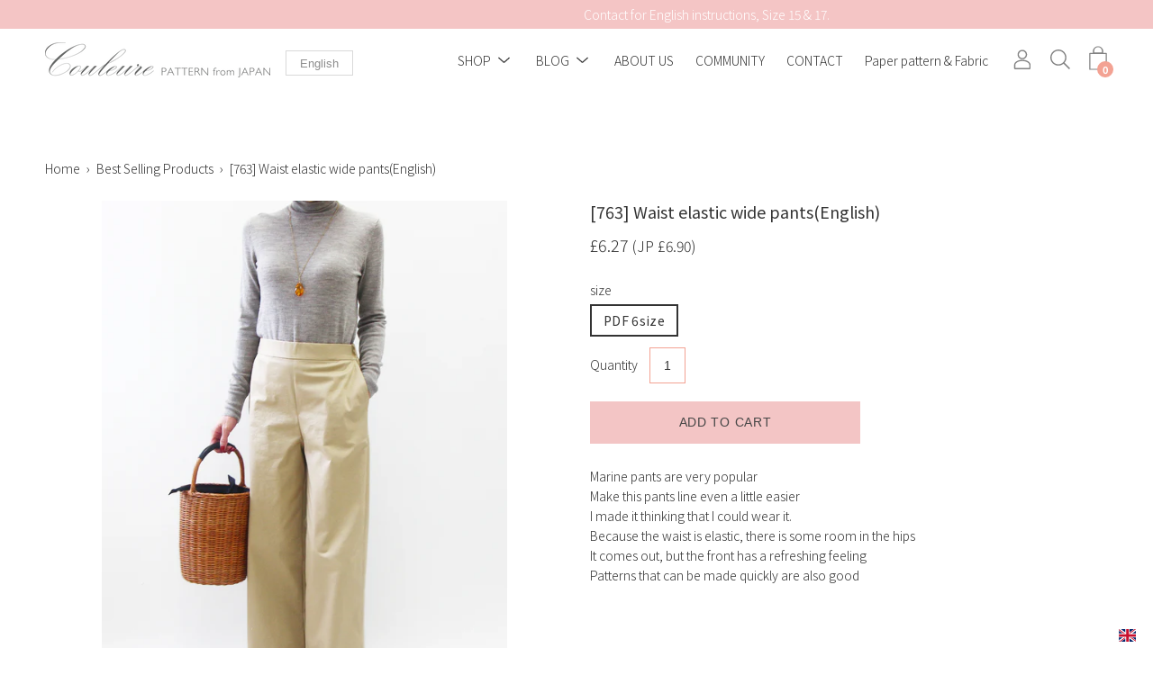

--- FILE ---
content_type: text/html; charset=utf-8
request_url: https://couleure.style/en-gb/products/763
body_size: 42392
content:
<!DOCTYPE html>
<html class="no-js no-touch" lang="en">
<head>
 
	<meta charset="utf-8">
	<meta http-equiv='X-UA-Compatible' content='IE=edge,chrome=1'>
	<meta name="viewport" content="width=device-width, height=device-height, initial-scale=1.0, minimum-scale=1.0">
	<link rel="canonical" href="https://couleure.style/en-gb/products/763" />
	<link rel="prefetch" href="https://couleure.style" as="document">
	<link rel="preload" as="style" href="//couleure.style/cdn/shop/t/11/assets/theme.css?v=48653215973729676601686634501">
	<link rel="preload" as="font" href="//couleure.style/cdn/fonts/open_sans/opensans_n3.b10466eda05a6b2d1ef0f6ba490dcecf7588dd78.woff2" type="font/woff2" crossorigin>
	<link rel="preload" as="font" href="//couleure.style/cdn/fonts/open_sans/opensans_n3.b10466eda05a6b2d1ef0f6ba490dcecf7588dd78.woff2" type="font/woff2" crossorigin>
	<link rel="preload" as="script" href="//couleure.style/cdn/shop/t/11/assets/lazysizes.min.js?v=27862327855797619101624846006">
	<link rel="preload" as="script" href="//couleure.style/cdn/shop/t/11/assets/theme.js?v=134314056934402121801624846016">
	<link rel="preload" as="image" href="//couleure.style/cdn/shop/t/11/assets/loading.svg?v=12949615357343360751624846006">

	<link rel="dns-prefetch" href="https://cdn.shopify.com">
	<link rel="dns-prefetch" href="https://v.shopify.com">
	<link rel="dns-prefetch" href="https://fonts.googleapis.com" crossorigin>
	<link rel="dns-prefetch" href="https://cdn.shopifycloud.com">
	<link rel="dns-prefetch" href="https://cdnjs.cloudflare.com">
	<link rel="dns-prefetch" href="https://www.google-analytics.com">
	<link rel="preconnect" href="https://fonts.shopifycdn.com" crossorigin>
	<link rel="preconnect" href="https://ajax.googleapis.com">
	<link rel="preconnect" href="https://customjs.s.asaplabs.io">
	<link rel="dns-prefetch" href="https://maps.googleapis.com">
	<link rel="dns-prefetch" href="https://maps.gstatic.com">
	<link rel="dns-prefetch" href="https://monorail-edge.shopifysvc.com">
  
  	<link rel="preconnect" href="https://fonts.gstatic.com">
  	<link href="https://fonts.googleapis.com/css2?family=Noto+Sans+JP:wght@100;300;400;500;700;900&display=swap" rel="stylesheet">
  
   	<script type="text/javascript" src="https://ajax.googleapis.com/ajax/libs/jquery/2.0.0/jquery.min.js"></script>
  	<script src="https://cdn.shopify.com/s/files/1/0505/9746/2181/files/scroll-hint.min.js?v=1614426095"></script>
  	<script>
   	$(function(){
  	new ScrollHint('.table-scroll', {
    remainingTime: 5000
    });
    }); 
  	</script>  
  	<link rel="stylesheet" type="text/css" href="https://cdn.shopify.com/s/files/1/0505/9746/2181/files/scroll-hint.css?v=1614426120"><link rel="dns-prefetch" href="https://productreviews.shopifycdn.com"><link rel="shortcut icon" href="//couleure.style/cdn/shop/files/logo_shopify_w_32x32.png?v=1614771887" type="image/png" />
	<title>[763] Waist elastic wide pants(English) &ndash; Couleure</title><meta name="description" content="Marine pants are very popular Make this pants line even a little easier I made it thinking that I could wear it. Because the waist is elastic, there is some room in the hips It comes out, but the front has a refreshing feeling Patterns that can be made quickly are also good ◉ Number of printed pages of the main body of"><style data-shopify>:root {
		--color-button-primary-bg: #ffffff;
		--color-button-primary-bg-alpha-50: rgba(255, 255, 255, 0.5);
		--color-button-primary-text: #000;
		--color-button-primary-text-alpha-50: rgba(0, 0, 0, 0.5);

		--color-button-secondary-bg: #000000;
		--color-button-secondary-text:#fff;
		--color-button-secondary-text-alpha-50: rgba(0, 0, 0, 0.5);

		--color-primary-darken: #000000;
		--color-text-body: #333333;
		--color-text-heading: #333333;
		--color-text-light: #333333;
		--color-bg-body: #ffffff;
		--color-bg-body-overlay: rgba(255, 255, 255, 0.75);
		--color-drawer-border: #f2f2f2;
		--color-bg-body-darken: #e6e6e6;
		--color-bg-body-lighten-darken: #e6e6e6;
		--color-accent: #f3a293;
		--color-accent-opposite: #fff;
		--color-border: #f3a293;
		--color-border-alpha-50: rgba(243, 162, 147, 0.5);
		--button-border-radius: 0px;
		--base-text-size: 14px;
		--subheading-text-size: 12px;
		--h1-text-size: 36px;
		--h2-text-size: 28px;
		--h3-text-size: 22px;
		--h4-text-size: 20px;
		--h5-text-size: 16px;
		--h6-text-size: 14px;
		--disabled-grey-darken: #c3c3c3;

		--body-font-weight: 300;
		--body-font-weight-bold: 600;

		--heading-font-family: "Open Sans", sans-serif;
		--heading-font-weight: 300;
		--heading-font-style: normal;

		--body-font-family: "Open Sans", sans-serif;
		--body-font-style: normal;

		--button-border-radius: 0px;
		--button-border-radius-inner: -2px;

		--nav-search-result-width: 25%;

		--product-media-padding-top: 100%;
		--product-media-background-size: cover;

		--color-bg-body-alpha-25: rgba(255, 255, 255, 0.25);
		--color-bg-body-alpha-35: rgba(255, 255, 255, 0.35);
		--color-bg-body-alpha-60: rgba(255, 255, 255, 0.6);
		--color-bg-body-alpha-65: rgba(255, 255, 255, 0.65);
		--color-bg-body-alpha-85: rgba(255, 255, 255, 0.85);

		--color-text-body-alpha-5: rgba(51, 51, 51, 0.05);
		--color-text-body-alpha-8: rgba(51, 51, 51, 0.08);
		--color-text-body-alpha-10: rgba(51, 51, 51, 0.1);
		--color-text-body-alpha-16: rgba(51, 51, 51, 0.16);
		--color-text-body-alpha-25: rgba(51, 51, 51, 0.25);
		--color-text-body-alpha-55: rgba(51, 51, 51, 0.55);
		--color-text-body-alpha-60: rgba(51, 51, 51, 0.6);

		--main-heading-size: 47.992px;
		--main-heading-size-mobile: 29.4px;
		--main-subheading-size: 19.992px;
		--main-subheading-size-mobile: 15.988px;
		--disclosure-text-size: 11.2px;

		--product-grid-item-title-size: 16.8px;
		--loading-svg: url( "//couleure.style/cdn/shop/t/11/assets/loading.svg?v=12949615357343360751624846006" );
		--icon-check: url("//couleure.style/cdn/shop/t/11/assets/icon-check.svg?v=164589794629794176451624846005");
		--icon-close: url( "//couleure.style/cdn/shop/t/11/assets/icon-close.svg?v=152460236205633315831624846005" );
		--cart-loading-overlay: rgba(255, 255, 255, 0.85) url( "//couleure.style/cdn/shop/t/11/assets/loading.svg?v=12949615357343360751624846006" ) no-repeat center center;

	}

	@font-face {
  font-family: "Open Sans";
  font-weight: 300;
  font-style: normal;
  font-display: swap;
  src: url("//couleure.style/cdn/fonts/open_sans/opensans_n3.b10466eda05a6b2d1ef0f6ba490dcecf7588dd78.woff2") format("woff2"),
       url("//couleure.style/cdn/fonts/open_sans/opensans_n3.056c4b5dddadba7018747bd50fdaa80430e21710.woff") format("woff");
}

	@font-face {
  font-family: "Open Sans";
  font-weight: 300;
  font-style: normal;
  font-display: swap;
  src: url("//couleure.style/cdn/fonts/open_sans/opensans_n3.b10466eda05a6b2d1ef0f6ba490dcecf7588dd78.woff2") format("woff2"),
       url("//couleure.style/cdn/fonts/open_sans/opensans_n3.056c4b5dddadba7018747bd50fdaa80430e21710.woff") format("woff");
}

@font-face {
  font-family: "Open Sans";
  font-weight: 400;
  font-style: normal;
  font-display: swap;
  src: url("//couleure.style/cdn/fonts/open_sans/opensans_n4.c32e4d4eca5273f6d4ee95ddf54b5bbb75fc9b61.woff2") format("woff2"),
       url("//couleure.style/cdn/fonts/open_sans/opensans_n4.5f3406f8d94162b37bfa232b486ac93ee892406d.woff") format("woff");
}
@font-face {
  font-family: "Open Sans";
  font-weight: 300;
  font-style: italic;
  font-display: swap;
  src: url("//couleure.style/cdn/fonts/open_sans/opensans_i3.853ebda1c5f31329bb2a566ea7797548807a48bf.woff2") format("woff2"),
       url("//couleure.style/cdn/fonts/open_sans/opensans_i3.3359d7c8c5a869c65cb7df3aa76a8d52237b1b65.woff") format("woff");
}
@font-face {
  font-family: "Open Sans";
  font-weight: 400;
  font-style: italic;
  font-display: swap;
  src: url("//couleure.style/cdn/fonts/open_sans/opensans_i4.6f1d45f7a46916cc95c694aab32ecbf7509cbf33.woff2") format("woff2"),
       url("//couleure.style/cdn/fonts/open_sans/opensans_i4.4efaa52d5a57aa9a57c1556cc2b7465d18839daa.woff") format("woff");
}
@font-face {
  font-family: "Open Sans";
  font-weight: 400;
  font-style: normal;
  font-display: swap;
  src: url("//couleure.style/cdn/fonts/open_sans/opensans_n4.c32e4d4eca5273f6d4ee95ddf54b5bbb75fc9b61.woff2") format("woff2"),
       url("//couleure.style/cdn/fonts/open_sans/opensans_n4.5f3406f8d94162b37bfa232b486ac93ee892406d.woff") format("woff");
}
@font-face {
  font-family: "Open Sans";
  font-weight: 300;
  font-style: italic;
  font-display: swap;
  src: url("//couleure.style/cdn/fonts/open_sans/opensans_i3.853ebda1c5f31329bb2a566ea7797548807a48bf.woff2") format("woff2"),
       url("//couleure.style/cdn/fonts/open_sans/opensans_i3.3359d7c8c5a869c65cb7df3aa76a8d52237b1b65.woff") format("woff");
}
@font-face {
  font-family: "Open Sans";
  font-weight: 400;
  font-style: italic;
  font-display: swap;
  src: url("//couleure.style/cdn/fonts/open_sans/opensans_i4.6f1d45f7a46916cc95c694aab32ecbf7509cbf33.woff2") format("woff2"),
       url("//couleure.style/cdn/fonts/open_sans/opensans_i4.4efaa52d5a57aa9a57c1556cc2b7465d18839daa.woff") format("woff");
}
@font-face {
		font-family: 'custom-icons';
		src: url('//couleure.style/cdn/shop/t/11/assets/custom-icons.eot?soxx27&v=105145768492176485351624845999');
		src: url('//couleure.style/cdn/shop/t/11/assets/custom-icons.eot?soxx27&v=105145768492176485351624845999#iefix') format('embedded-opentype'),
			url('//couleure.style/cdn/shop/t/11/assets/custom-icons.ttf?soxx27&v=105531104280739233841624845999') format('truetype'),
			url('//couleure.style/cdn/shop/t/11/assets/custom-icons.woff?soxx27&v=67713463087921018711624846000') format('woff'),
			url('//couleure.style/cdn/shop/t/11/assets/custom-icons.svg?soxx27&v=123121835392613630221624845999#custom-icons') format('svg');
		font-weight: normal;
		font-style: normal;
		font-display: block;
	}</style><link href="//couleure.style/cdn/shop/t/11/assets/theme.css?v=48653215973729676601686634501" rel="stylesheet" type="text/css" media="all" /><script type="text/javascript">
		document.documentElement.className = document.documentElement.className.replace('no-js', 'js');

		window.theme = {
			info: {
				name: 'Palo Alto'
			},
			version: '2.8.7'
		};
		window.routes = {
			search_url: "\/en-gb\/search",
			cart_change_url: "\/en-gb\/cart\/change",
			shop_url: "https:\/\/couleure.style",
			root_url: "\/en-gb",
			cart_url: "\/en-gb\/cart",
			cart_add_url: "\/en-gb\/cart\/add",
			product_recommendations_url: "\/en-gb\/recommendations\/products"
		};
		window.translations = {
			loading: "Loading more",
			load_more: "Load more",
			add_to_cart: "Add to cart",
			sold_out: "Sold Out",
			sold_out_html: "Sold Out",
			on_sale_html: "Sale",
			unavailable: "Unavailable",
			zero_qty_error: "Quantity must be greater than 0.",
			cart_title: "Cart",
			cart_empty: "Your cart is currently empty.",
			cart_price: "Price",
			cart_quantity: "Quantity",
			cart_total: "Total",
			cart_acceptance_error: "You must accept our terms and conditions.",
			continue_shopping: "Continue Shopping",
			results_one: " result",
			results_other: " result",
			no_results: "No results found",
			view_all: "View all",
			unit_price_separator: "per"
		};
		window.settings = {
			cartType: "drawer",
			gridImageSize: "cover",
			enableInfinityScroll: false,
			enablePaymentButton: true,
			enableReviews: true,
			enableYotpo: false,
			enableAcceptTerms: false,
			yotpoId: "",
			productBadgeStyle: "rectangle",
			productGridLayout: "fullwidth",
			cartType: "drawer",
			quickButton: "view",
			mobileMenuBehaviour: "trigger",
		};
		window.lazySizesConfig = {
			loadHidden: false,
			hFac: 0.5,
			expFactor: 2,
			customMedia: {
				'--phone': '(max-width: 640px)',
				'--tablet': '(min-width: 641px) and (max-width: 1023px)',
				'--lap': '(min-width: 1024px)'
			}
		};
		window.PaloAlto = window.PaloAlto || {};
		window.slate = window.slate || {};
		window.moneyFormat = "£{{amount}}";
		window.isHeaderTransparent = false;
		window.initialHeaderHeight = 0;
		window.currentWindowWidth = window.innerWidth || document.documentElement.clientWidth;
	</script>
	<script src="//couleure.style/cdn/shop/t/11/assets/lazysizes.min.js?v=27862327855797619101624846006" async="async"></script><script src="//couleure.style/cdn/shop/t/11/assets/theme.js?v=134314056934402121801624846016" defer="defer"></script>
  
  <script>window.performance && window.performance.mark && window.performance.mark('shopify.content_for_header.start');</script><meta id="shopify-digital-wallet" name="shopify-digital-wallet" content="/50597462181/digital_wallets/dialog">
<meta name="shopify-checkout-api-token" content="4236e30171b6ff9da62652c5b0f35d56">
<meta id="in-context-paypal-metadata" data-shop-id="50597462181" data-venmo-supported="false" data-environment="production" data-locale="en_US" data-paypal-v4="true" data-currency="GBP">
<link rel="alternate" hreflang="x-default" href="https://couleure.style/products/763">
<link rel="alternate" hreflang="ja" href="https://couleure.style/products/763">
<link rel="alternate" hreflang="en" href="https://couleure.style/en/products/763">
<link rel="alternate" hreflang="ja-US" href="https://couleure.style/ja-us/products/763">
<link rel="alternate" hreflang="en-US" href="https://couleure.style/en-us/products/763">
<link rel="alternate" hreflang="ja-GB" href="https://couleure.style/ja-gb/products/763">
<link rel="alternate" hreflang="en-GB" href="https://couleure.style/en-gb/products/763">
<link rel="alternate" hreflang="ja-AU" href="https://couleure.style/ja-au/products/763">
<link rel="alternate" hreflang="en-AU" href="https://couleure.style/en-au/products/763">
<link rel="alternate" hreflang="ja-CA" href="https://couleure.style/ja-ca/products/763">
<link rel="alternate" hreflang="en-CA" href="https://couleure.style/en-ca/products/763">
<link rel="alternate" hreflang="ja-SG" href="https://couleure.style/ja-sg/products/763">
<link rel="alternate" hreflang="en-SG" href="https://couleure.style/en-sg/products/763">
<link rel="alternate" hreflang="ja-DE" href="https://couleure.style/ja-de/products/763">
<link rel="alternate" hreflang="en-DE" href="https://couleure.style/en-de/products/763">
<link rel="alternate" hreflang="ja-PH" href="https://couleure.style/ja-ph/products/763">
<link rel="alternate" hreflang="en-PH" href="https://couleure.style/en-ph/products/763">
<link rel="alternate" hreflang="ja-FR" href="https://couleure.style/ja-fr/products/763">
<link rel="alternate" hreflang="en-FR" href="https://couleure.style/en-fr/products/763">
<link rel="alternate" hreflang="ja-MY" href="https://couleure.style/ja-my/products/763">
<link rel="alternate" hreflang="en-MY" href="https://couleure.style/en-my/products/763">
<link rel="alternate" hreflang="ja-CN" href="https://couleure.style/ja-cn/products/763">
<link rel="alternate" hreflang="en-CN" href="https://couleure.style/en-cn/products/763">
<link rel="alternate" hreflang="ja-HK" href="https://couleure.style/ja-hk/products/763">
<link rel="alternate" hreflang="en-HK" href="https://couleure.style/en-hk/products/763">
<link rel="alternate" hreflang="ja-TW" href="https://couleure.style/ja-tw/products/763">
<link rel="alternate" hreflang="en-TW" href="https://couleure.style/en-tw/products/763">
<link rel="alternate" hreflang="ja-KR" href="https://couleure.style/ja-kr/products/763">
<link rel="alternate" hreflang="en-KR" href="https://couleure.style/en-kr/products/763">
<link rel="alternate" type="application/json+oembed" href="https://couleure.style/en-gb/products/763.oembed">
<script async="async" src="/checkouts/internal/preloads.js?locale=en-GB"></script>
<link rel="preconnect" href="https://shop.app" crossorigin="anonymous">
<script async="async" src="https://shop.app/checkouts/internal/preloads.js?locale=en-GB&shop_id=50597462181" crossorigin="anonymous"></script>
<script id="apple-pay-shop-capabilities" type="application/json">{"shopId":50597462181,"countryCode":"JP","currencyCode":"GBP","merchantCapabilities":["supports3DS"],"merchantId":"gid:\/\/shopify\/Shop\/50597462181","merchantName":"Couleure","requiredBillingContactFields":["postalAddress","email"],"requiredShippingContactFields":["postalAddress","email"],"shippingType":"shipping","supportedNetworks":["visa","masterCard","amex","jcb","discover"],"total":{"type":"pending","label":"Couleure","amount":"1.00"},"shopifyPaymentsEnabled":true,"supportsSubscriptions":true}</script>
<script id="shopify-features" type="application/json">{"accessToken":"4236e30171b6ff9da62652c5b0f35d56","betas":["rich-media-storefront-analytics"],"domain":"couleure.style","predictiveSearch":false,"shopId":50597462181,"locale":"en"}</script>
<script>var Shopify = Shopify || {};
Shopify.shop = "couleure-pattern.myshopify.com";
Shopify.locale = "en";
Shopify.currency = {"active":"GBP","rate":"0.0048218664"};
Shopify.country = "GB";
Shopify.theme = {"name":"couleure 202106","id":124358295717,"schema_name":"Palo Alto","schema_version":"2.8.7","theme_store_id":777,"role":"main"};
Shopify.theme.handle = "null";
Shopify.theme.style = {"id":null,"handle":null};
Shopify.cdnHost = "couleure.style/cdn";
Shopify.routes = Shopify.routes || {};
Shopify.routes.root = "/en-gb/";</script>
<script type="module">!function(o){(o.Shopify=o.Shopify||{}).modules=!0}(window);</script>
<script>!function(o){function n(){var o=[];function n(){o.push(Array.prototype.slice.apply(arguments))}return n.q=o,n}var t=o.Shopify=o.Shopify||{};t.loadFeatures=n(),t.autoloadFeatures=n()}(window);</script>
<script>
  window.ShopifyPay = window.ShopifyPay || {};
  window.ShopifyPay.apiHost = "shop.app\/pay";
  window.ShopifyPay.redirectState = null;
</script>
<script id="shop-js-analytics" type="application/json">{"pageType":"product"}</script>
<script defer="defer" async type="module" src="//couleure.style/cdn/shopifycloud/shop-js/modules/v2/client.init-shop-cart-sync_C5BV16lS.en.esm.js"></script>
<script defer="defer" async type="module" src="//couleure.style/cdn/shopifycloud/shop-js/modules/v2/chunk.common_CygWptCX.esm.js"></script>
<script type="module">
  await import("//couleure.style/cdn/shopifycloud/shop-js/modules/v2/client.init-shop-cart-sync_C5BV16lS.en.esm.js");
await import("//couleure.style/cdn/shopifycloud/shop-js/modules/v2/chunk.common_CygWptCX.esm.js");

  window.Shopify.SignInWithShop?.initShopCartSync?.({"fedCMEnabled":true,"windoidEnabled":true});

</script>
<script>
  window.Shopify = window.Shopify || {};
  if (!window.Shopify.featureAssets) window.Shopify.featureAssets = {};
  window.Shopify.featureAssets['shop-js'] = {"shop-cart-sync":["modules/v2/client.shop-cart-sync_ZFArdW7E.en.esm.js","modules/v2/chunk.common_CygWptCX.esm.js"],"init-fed-cm":["modules/v2/client.init-fed-cm_CmiC4vf6.en.esm.js","modules/v2/chunk.common_CygWptCX.esm.js"],"shop-button":["modules/v2/client.shop-button_tlx5R9nI.en.esm.js","modules/v2/chunk.common_CygWptCX.esm.js"],"shop-cash-offers":["modules/v2/client.shop-cash-offers_DOA2yAJr.en.esm.js","modules/v2/chunk.common_CygWptCX.esm.js","modules/v2/chunk.modal_D71HUcav.esm.js"],"init-windoid":["modules/v2/client.init-windoid_sURxWdc1.en.esm.js","modules/v2/chunk.common_CygWptCX.esm.js"],"shop-toast-manager":["modules/v2/client.shop-toast-manager_ClPi3nE9.en.esm.js","modules/v2/chunk.common_CygWptCX.esm.js"],"init-shop-email-lookup-coordinator":["modules/v2/client.init-shop-email-lookup-coordinator_B8hsDcYM.en.esm.js","modules/v2/chunk.common_CygWptCX.esm.js"],"init-shop-cart-sync":["modules/v2/client.init-shop-cart-sync_C5BV16lS.en.esm.js","modules/v2/chunk.common_CygWptCX.esm.js"],"avatar":["modules/v2/client.avatar_BTnouDA3.en.esm.js"],"pay-button":["modules/v2/client.pay-button_FdsNuTd3.en.esm.js","modules/v2/chunk.common_CygWptCX.esm.js"],"init-customer-accounts":["modules/v2/client.init-customer-accounts_DxDtT_ad.en.esm.js","modules/v2/client.shop-login-button_C5VAVYt1.en.esm.js","modules/v2/chunk.common_CygWptCX.esm.js","modules/v2/chunk.modal_D71HUcav.esm.js"],"init-shop-for-new-customer-accounts":["modules/v2/client.init-shop-for-new-customer-accounts_ChsxoAhi.en.esm.js","modules/v2/client.shop-login-button_C5VAVYt1.en.esm.js","modules/v2/chunk.common_CygWptCX.esm.js","modules/v2/chunk.modal_D71HUcav.esm.js"],"shop-login-button":["modules/v2/client.shop-login-button_C5VAVYt1.en.esm.js","modules/v2/chunk.common_CygWptCX.esm.js","modules/v2/chunk.modal_D71HUcav.esm.js"],"init-customer-accounts-sign-up":["modules/v2/client.init-customer-accounts-sign-up_CPSyQ0Tj.en.esm.js","modules/v2/client.shop-login-button_C5VAVYt1.en.esm.js","modules/v2/chunk.common_CygWptCX.esm.js","modules/v2/chunk.modal_D71HUcav.esm.js"],"shop-follow-button":["modules/v2/client.shop-follow-button_Cva4Ekp9.en.esm.js","modules/v2/chunk.common_CygWptCX.esm.js","modules/v2/chunk.modal_D71HUcav.esm.js"],"checkout-modal":["modules/v2/client.checkout-modal_BPM8l0SH.en.esm.js","modules/v2/chunk.common_CygWptCX.esm.js","modules/v2/chunk.modal_D71HUcav.esm.js"],"lead-capture":["modules/v2/client.lead-capture_Bi8yE_yS.en.esm.js","modules/v2/chunk.common_CygWptCX.esm.js","modules/v2/chunk.modal_D71HUcav.esm.js"],"shop-login":["modules/v2/client.shop-login_D6lNrXab.en.esm.js","modules/v2/chunk.common_CygWptCX.esm.js","modules/v2/chunk.modal_D71HUcav.esm.js"],"payment-terms":["modules/v2/client.payment-terms_CZxnsJam.en.esm.js","modules/v2/chunk.common_CygWptCX.esm.js","modules/v2/chunk.modal_D71HUcav.esm.js"]};
</script>
<script>(function() {
  var isLoaded = false;
  function asyncLoad() {
    if (isLoaded) return;
    isLoaded = true;
    var urls = ["https:\/\/cdn.nfcube.com\/instafeed-bff0ccda20f5c0b5382dae45ec99dec7.js?shop=couleure-pattern.myshopify.com"];
    for (var i = 0; i < urls.length; i++) {
      var s = document.createElement('script');
      s.type = 'text/javascript';
      s.async = true;
      s.src = urls[i];
      var x = document.getElementsByTagName('script')[0];
      x.parentNode.insertBefore(s, x);
    }
  };
  if(window.attachEvent) {
    window.attachEvent('onload', asyncLoad);
  } else {
    window.addEventListener('load', asyncLoad, false);
  }
})();</script>
<script id="__st">var __st={"a":50597462181,"offset":32400,"reqid":"120b67eb-88cd-4ede-98e1-70a7b6d41bea-1768654354","pageurl":"couleure.style\/en-gb\/products\/763","u":"710bab68cdb8","p":"product","rtyp":"product","rid":6999143809189};</script>
<script>window.ShopifyPaypalV4VisibilityTracking = true;</script>
<script id="captcha-bootstrap">!function(){'use strict';const t='contact',e='account',n='new_comment',o=[[t,t],['blogs',n],['comments',n],[t,'customer']],c=[[e,'customer_login'],[e,'guest_login'],[e,'recover_customer_password'],[e,'create_customer']],r=t=>t.map((([t,e])=>`form[action*='/${t}']:not([data-nocaptcha='true']) input[name='form_type'][value='${e}']`)).join(','),a=t=>()=>t?[...document.querySelectorAll(t)].map((t=>t.form)):[];function s(){const t=[...o],e=r(t);return a(e)}const i='password',u='form_key',d=['recaptcha-v3-token','g-recaptcha-response','h-captcha-response',i],f=()=>{try{return window.sessionStorage}catch{return}},m='__shopify_v',_=t=>t.elements[u];function p(t,e,n=!1){try{const o=window.sessionStorage,c=JSON.parse(o.getItem(e)),{data:r}=function(t){const{data:e,action:n}=t;return t[m]||n?{data:e,action:n}:{data:t,action:n}}(c);for(const[e,n]of Object.entries(r))t.elements[e]&&(t.elements[e].value=n);n&&o.removeItem(e)}catch(o){console.error('form repopulation failed',{error:o})}}const l='form_type',E='cptcha';function T(t){t.dataset[E]=!0}const w=window,h=w.document,L='Shopify',v='ce_forms',y='captcha';let A=!1;((t,e)=>{const n=(g='f06e6c50-85a8-45c8-87d0-21a2b65856fe',I='https://cdn.shopify.com/shopifycloud/storefront-forms-hcaptcha/ce_storefront_forms_captcha_hcaptcha.v1.5.2.iife.js',D={infoText:'Protected by hCaptcha',privacyText:'Privacy',termsText:'Terms'},(t,e,n)=>{const o=w[L][v],c=o.bindForm;if(c)return c(t,g,e,D).then(n);var r;o.q.push([[t,g,e,D],n]),r=I,A||(h.body.append(Object.assign(h.createElement('script'),{id:'captcha-provider',async:!0,src:r})),A=!0)});var g,I,D;w[L]=w[L]||{},w[L][v]=w[L][v]||{},w[L][v].q=[],w[L][y]=w[L][y]||{},w[L][y].protect=function(t,e){n(t,void 0,e),T(t)},Object.freeze(w[L][y]),function(t,e,n,w,h,L){const[v,y,A,g]=function(t,e,n){const i=e?o:[],u=t?c:[],d=[...i,...u],f=r(d),m=r(i),_=r(d.filter((([t,e])=>n.includes(e))));return[a(f),a(m),a(_),s()]}(w,h,L),I=t=>{const e=t.target;return e instanceof HTMLFormElement?e:e&&e.form},D=t=>v().includes(t);t.addEventListener('submit',(t=>{const e=I(t);if(!e)return;const n=D(e)&&!e.dataset.hcaptchaBound&&!e.dataset.recaptchaBound,o=_(e),c=g().includes(e)&&(!o||!o.value);(n||c)&&t.preventDefault(),c&&!n&&(function(t){try{if(!f())return;!function(t){const e=f();if(!e)return;const n=_(t);if(!n)return;const o=n.value;o&&e.removeItem(o)}(t);const e=Array.from(Array(32),(()=>Math.random().toString(36)[2])).join('');!function(t,e){_(t)||t.append(Object.assign(document.createElement('input'),{type:'hidden',name:u})),t.elements[u].value=e}(t,e),function(t,e){const n=f();if(!n)return;const o=[...t.querySelectorAll(`input[type='${i}']`)].map((({name:t})=>t)),c=[...d,...o],r={};for(const[a,s]of new FormData(t).entries())c.includes(a)||(r[a]=s);n.setItem(e,JSON.stringify({[m]:1,action:t.action,data:r}))}(t,e)}catch(e){console.error('failed to persist form',e)}}(e),e.submit())}));const S=(t,e)=>{t&&!t.dataset[E]&&(n(t,e.some((e=>e===t))),T(t))};for(const o of['focusin','change'])t.addEventListener(o,(t=>{const e=I(t);D(e)&&S(e,y())}));const B=e.get('form_key'),M=e.get(l),P=B&&M;t.addEventListener('DOMContentLoaded',(()=>{const t=y();if(P)for(const e of t)e.elements[l].value===M&&p(e,B);[...new Set([...A(),...v().filter((t=>'true'===t.dataset.shopifyCaptcha))])].forEach((e=>S(e,t)))}))}(h,new URLSearchParams(w.location.search),n,t,e,['guest_login'])})(!0,!0)}();</script>
<script integrity="sha256-4kQ18oKyAcykRKYeNunJcIwy7WH5gtpwJnB7kiuLZ1E=" data-source-attribution="shopify.loadfeatures" defer="defer" src="//couleure.style/cdn/shopifycloud/storefront/assets/storefront/load_feature-a0a9edcb.js" crossorigin="anonymous"></script>
<script crossorigin="anonymous" defer="defer" src="//couleure.style/cdn/shopifycloud/storefront/assets/shopify_pay/storefront-65b4c6d7.js?v=20250812"></script>
<script data-source-attribution="shopify.dynamic_checkout.dynamic.init">var Shopify=Shopify||{};Shopify.PaymentButton=Shopify.PaymentButton||{isStorefrontPortableWallets:!0,init:function(){window.Shopify.PaymentButton.init=function(){};var t=document.createElement("script");t.src="https://couleure.style/cdn/shopifycloud/portable-wallets/latest/portable-wallets.en.js",t.type="module",document.head.appendChild(t)}};
</script>
<script data-source-attribution="shopify.dynamic_checkout.buyer_consent">
  function portableWalletsHideBuyerConsent(e){var t=document.getElementById("shopify-buyer-consent"),n=document.getElementById("shopify-subscription-policy-button");t&&n&&(t.classList.add("hidden"),t.setAttribute("aria-hidden","true"),n.removeEventListener("click",e))}function portableWalletsShowBuyerConsent(e){var t=document.getElementById("shopify-buyer-consent"),n=document.getElementById("shopify-subscription-policy-button");t&&n&&(t.classList.remove("hidden"),t.removeAttribute("aria-hidden"),n.addEventListener("click",e))}window.Shopify?.PaymentButton&&(window.Shopify.PaymentButton.hideBuyerConsent=portableWalletsHideBuyerConsent,window.Shopify.PaymentButton.showBuyerConsent=portableWalletsShowBuyerConsent);
</script>
<script>
  function portableWalletsCleanup(e){e&&e.src&&console.error("Failed to load portable wallets script "+e.src);var t=document.querySelectorAll("shopify-accelerated-checkout .shopify-payment-button__skeleton, shopify-accelerated-checkout-cart .wallet-cart-button__skeleton"),e=document.getElementById("shopify-buyer-consent");for(let e=0;e<t.length;e++)t[e].remove();e&&e.remove()}function portableWalletsNotLoadedAsModule(e){e instanceof ErrorEvent&&"string"==typeof e.message&&e.message.includes("import.meta")&&"string"==typeof e.filename&&e.filename.includes("portable-wallets")&&(window.removeEventListener("error",portableWalletsNotLoadedAsModule),window.Shopify.PaymentButton.failedToLoad=e,"loading"===document.readyState?document.addEventListener("DOMContentLoaded",window.Shopify.PaymentButton.init):window.Shopify.PaymentButton.init())}window.addEventListener("error",portableWalletsNotLoadedAsModule);
</script>

<script type="module" src="https://couleure.style/cdn/shopifycloud/portable-wallets/latest/portable-wallets.en.js" onError="portableWalletsCleanup(this)" crossorigin="anonymous"></script>
<script nomodule>
  document.addEventListener("DOMContentLoaded", portableWalletsCleanup);
</script>

<link id="shopify-accelerated-checkout-styles" rel="stylesheet" media="screen" href="https://couleure.style/cdn/shopifycloud/portable-wallets/latest/accelerated-checkout-backwards-compat.css" crossorigin="anonymous">
<style id="shopify-accelerated-checkout-cart">
        #shopify-buyer-consent {
  margin-top: 1em;
  display: inline-block;
  width: 100%;
}

#shopify-buyer-consent.hidden {
  display: none;
}

#shopify-subscription-policy-button {
  background: none;
  border: none;
  padding: 0;
  text-decoration: underline;
  font-size: inherit;
  cursor: pointer;
}

#shopify-subscription-policy-button::before {
  box-shadow: none;
}

      </style>

<script>window.performance && window.performance.mark && window.performance.mark('shopify.content_for_header.end');</script><link href="//couleure.style/cdn/shop/t/11/assets/globo.menu.css?v=178826069749579319861624846002" rel="stylesheet" type="text/css" media="all" />
<script type="text/javascript">window.GloboMenuMoneyFormat = "£{{amount}}";
  window.shopCurrency = "JPY";
  window.GloboMenuCustomer = false;
  window.assetsUrl = '//couleure.style/cdn/shop/t/11/assets/';
  window.filesUrl = '//couleure.style/cdn/shop/files/';
  window.GloboMenuSignature = '9ee5ec30c6d2b6ebc88c135925de8314';
  window.GloboMenuTimestamp = 1621488020;
  window.GloboMenuLinklists = {"main-menu": [{'url' :"\/en-gb\/collections", 'title': "SHOP"},{'url' :"\/en-gb\/blogs\/diary", 'title': "BLOG"},{'url' :"https:\/\/couleure.style\/pages\/aboutus", 'title': "ABOUT US"},{'url' :"https:\/\/photobb.net\/bbs.cgi?id=120303", 'title': "COMMUNITY"},{'url' :"\/en-gb\/pages\/inquiry", 'title': "CONTACT"},{'url' :"https:\/\/www.couleure.jp\/", 'title': "Paper pattern \u0026 Fabric"}],"footer": [{'url' :"\/en-gb\/pages\/privacy-policy", 'title': "Privacy policy"},{'url' :"\/en-gb\/pages\/trade", 'title': "Specified Commercial Transaction Law display"},{'url' :"https:\/\/www.couleure.jp\/", 'title': "couleure.jp (JP only)"}],"footer-menu-2": [{'url' :"\/en-gb\/pages\/aboutus", 'title': "ABOUT US"},{'url' :"\/en-gb\/pages\/inquiry", 'title': "CONTACT"},{'url' :"https:\/\/couleure.style\/blogs\/blog-en\/useful-information", 'title': "HELP INFO"},{'url' :"https:\/\/www.couleure.jp\/", 'title': "Paper pattern \u0026 Fabric (JP)"}],"customer-account-main-menu": [{'url' :"\/en-gb", 'title': "ショップ"},{'url' :"https:\/\/shopify.com\/50597462181\/account\/orders?locale=en\u0026region_country=GB", 'title': "Orders"}]};
</script>
<script src="//couleure.style/cdn/shop/t/11/assets/globo.menu.data.js?v=150039237395506049171624846033"></script>
<script src="//couleure.style/cdn/shop/t/11/assets/globo.menu.render.js?v=67245125913073740571624846003"></script>
<script src="//couleure.style/cdn/shop/t/11/assets/globo.menu.app.js?v=101138337884628586561624846002"></script>
<script type="text/javascript">var globoMenu = new GloboMenu(window.GloboMenuConfig, window.GloboMenuRenderFunction);</script>

  
  
  <script>
$(document).ready( function () {
    var domain = location.href.match(/^http?(s)?(:\/\/[a-zA-Z0-9-.:]+)/i)[0];
    $('a[href^=http]').not('[href*="'+domain+'"]').attr('target','_blank');
    console.log(domain);
    console.log(location.hostname);
    console.log(location.host);
})
</script> 
  
  
<!-- "snippets/buddha-megamenu.liquid" was not rendered, the associated app was uninstalled -->
  










<meta property="og:image" content="https://cdn.shopify.com/s/files/1/0505/9746/2181/products/IMG_7235.jpg?v=1698987603" />
<meta property="og:image:secure_url" content="https://cdn.shopify.com/s/files/1/0505/9746/2181/products/IMG_7235.jpg?v=1698987603" />
<meta property="og:image:width" content="900" />
<meta property="og:image:height" content="1200" />
<link href="https://monorail-edge.shopifysvc.com" rel="dns-prefetch">
<script>(function(){if ("sendBeacon" in navigator && "performance" in window) {try {var session_token_from_headers = performance.getEntriesByType('navigation')[0].serverTiming.find(x => x.name == '_s').description;} catch {var session_token_from_headers = undefined;}var session_cookie_matches = document.cookie.match(/_shopify_s=([^;]*)/);var session_token_from_cookie = session_cookie_matches && session_cookie_matches.length === 2 ? session_cookie_matches[1] : "";var session_token = session_token_from_headers || session_token_from_cookie || "";function handle_abandonment_event(e) {var entries = performance.getEntries().filter(function(entry) {return /monorail-edge.shopifysvc.com/.test(entry.name);});if (!window.abandonment_tracked && entries.length === 0) {window.abandonment_tracked = true;var currentMs = Date.now();var navigation_start = performance.timing.navigationStart;var payload = {shop_id: 50597462181,url: window.location.href,navigation_start,duration: currentMs - navigation_start,session_token,page_type: "product"};window.navigator.sendBeacon("https://monorail-edge.shopifysvc.com/v1/produce", JSON.stringify({schema_id: "online_store_buyer_site_abandonment/1.1",payload: payload,metadata: {event_created_at_ms: currentMs,event_sent_at_ms: currentMs}}));}}window.addEventListener('pagehide', handle_abandonment_event);}}());</script>
<script id="web-pixels-manager-setup">(function e(e,d,r,n,o){if(void 0===o&&(o={}),!Boolean(null===(a=null===(i=window.Shopify)||void 0===i?void 0:i.analytics)||void 0===a?void 0:a.replayQueue)){var i,a;window.Shopify=window.Shopify||{};var t=window.Shopify;t.analytics=t.analytics||{};var s=t.analytics;s.replayQueue=[],s.publish=function(e,d,r){return s.replayQueue.push([e,d,r]),!0};try{self.performance.mark("wpm:start")}catch(e){}var l=function(){var e={modern:/Edge?\/(1{2}[4-9]|1[2-9]\d|[2-9]\d{2}|\d{4,})\.\d+(\.\d+|)|Firefox\/(1{2}[4-9]|1[2-9]\d|[2-9]\d{2}|\d{4,})\.\d+(\.\d+|)|Chrom(ium|e)\/(9{2}|\d{3,})\.\d+(\.\d+|)|(Maci|X1{2}).+ Version\/(15\.\d+|(1[6-9]|[2-9]\d|\d{3,})\.\d+)([,.]\d+|)( \(\w+\)|)( Mobile\/\w+|) Safari\/|Chrome.+OPR\/(9{2}|\d{3,})\.\d+\.\d+|(CPU[ +]OS|iPhone[ +]OS|CPU[ +]iPhone|CPU IPhone OS|CPU iPad OS)[ +]+(15[._]\d+|(1[6-9]|[2-9]\d|\d{3,})[._]\d+)([._]\d+|)|Android:?[ /-](13[3-9]|1[4-9]\d|[2-9]\d{2}|\d{4,})(\.\d+|)(\.\d+|)|Android.+Firefox\/(13[5-9]|1[4-9]\d|[2-9]\d{2}|\d{4,})\.\d+(\.\d+|)|Android.+Chrom(ium|e)\/(13[3-9]|1[4-9]\d|[2-9]\d{2}|\d{4,})\.\d+(\.\d+|)|SamsungBrowser\/([2-9]\d|\d{3,})\.\d+/,legacy:/Edge?\/(1[6-9]|[2-9]\d|\d{3,})\.\d+(\.\d+|)|Firefox\/(5[4-9]|[6-9]\d|\d{3,})\.\d+(\.\d+|)|Chrom(ium|e)\/(5[1-9]|[6-9]\d|\d{3,})\.\d+(\.\d+|)([\d.]+$|.*Safari\/(?![\d.]+ Edge\/[\d.]+$))|(Maci|X1{2}).+ Version\/(10\.\d+|(1[1-9]|[2-9]\d|\d{3,})\.\d+)([,.]\d+|)( \(\w+\)|)( Mobile\/\w+|) Safari\/|Chrome.+OPR\/(3[89]|[4-9]\d|\d{3,})\.\d+\.\d+|(CPU[ +]OS|iPhone[ +]OS|CPU[ +]iPhone|CPU IPhone OS|CPU iPad OS)[ +]+(10[._]\d+|(1[1-9]|[2-9]\d|\d{3,})[._]\d+)([._]\d+|)|Android:?[ /-](13[3-9]|1[4-9]\d|[2-9]\d{2}|\d{4,})(\.\d+|)(\.\d+|)|Mobile Safari.+OPR\/([89]\d|\d{3,})\.\d+\.\d+|Android.+Firefox\/(13[5-9]|1[4-9]\d|[2-9]\d{2}|\d{4,})\.\d+(\.\d+|)|Android.+Chrom(ium|e)\/(13[3-9]|1[4-9]\d|[2-9]\d{2}|\d{4,})\.\d+(\.\d+|)|Android.+(UC? ?Browser|UCWEB|U3)[ /]?(15\.([5-9]|\d{2,})|(1[6-9]|[2-9]\d|\d{3,})\.\d+)\.\d+|SamsungBrowser\/(5\.\d+|([6-9]|\d{2,})\.\d+)|Android.+MQ{2}Browser\/(14(\.(9|\d{2,})|)|(1[5-9]|[2-9]\d|\d{3,})(\.\d+|))(\.\d+|)|K[Aa][Ii]OS\/(3\.\d+|([4-9]|\d{2,})\.\d+)(\.\d+|)/},d=e.modern,r=e.legacy,n=navigator.userAgent;return n.match(d)?"modern":n.match(r)?"legacy":"unknown"}(),u="modern"===l?"modern":"legacy",c=(null!=n?n:{modern:"",legacy:""})[u],f=function(e){return[e.baseUrl,"/wpm","/b",e.hashVersion,"modern"===e.buildTarget?"m":"l",".js"].join("")}({baseUrl:d,hashVersion:r,buildTarget:u}),m=function(e){var d=e.version,r=e.bundleTarget,n=e.surface,o=e.pageUrl,i=e.monorailEndpoint;return{emit:function(e){var a=e.status,t=e.errorMsg,s=(new Date).getTime(),l=JSON.stringify({metadata:{event_sent_at_ms:s},events:[{schema_id:"web_pixels_manager_load/3.1",payload:{version:d,bundle_target:r,page_url:o,status:a,surface:n,error_msg:t},metadata:{event_created_at_ms:s}}]});if(!i)return console&&console.warn&&console.warn("[Web Pixels Manager] No Monorail endpoint provided, skipping logging."),!1;try{return self.navigator.sendBeacon.bind(self.navigator)(i,l)}catch(e){}var u=new XMLHttpRequest;try{return u.open("POST",i,!0),u.setRequestHeader("Content-Type","text/plain"),u.send(l),!0}catch(e){return console&&console.warn&&console.warn("[Web Pixels Manager] Got an unhandled error while logging to Monorail."),!1}}}}({version:r,bundleTarget:l,surface:e.surface,pageUrl:self.location.href,monorailEndpoint:e.monorailEndpoint});try{o.browserTarget=l,function(e){var d=e.src,r=e.async,n=void 0===r||r,o=e.onload,i=e.onerror,a=e.sri,t=e.scriptDataAttributes,s=void 0===t?{}:t,l=document.createElement("script"),u=document.querySelector("head"),c=document.querySelector("body");if(l.async=n,l.src=d,a&&(l.integrity=a,l.crossOrigin="anonymous"),s)for(var f in s)if(Object.prototype.hasOwnProperty.call(s,f))try{l.dataset[f]=s[f]}catch(e){}if(o&&l.addEventListener("load",o),i&&l.addEventListener("error",i),u)u.appendChild(l);else{if(!c)throw new Error("Did not find a head or body element to append the script");c.appendChild(l)}}({src:f,async:!0,onload:function(){if(!function(){var e,d;return Boolean(null===(d=null===(e=window.Shopify)||void 0===e?void 0:e.analytics)||void 0===d?void 0:d.initialized)}()){var d=window.webPixelsManager.init(e)||void 0;if(d){var r=window.Shopify.analytics;r.replayQueue.forEach((function(e){var r=e[0],n=e[1],o=e[2];d.publishCustomEvent(r,n,o)})),r.replayQueue=[],r.publish=d.publishCustomEvent,r.visitor=d.visitor,r.initialized=!0}}},onerror:function(){return m.emit({status:"failed",errorMsg:"".concat(f," has failed to load")})},sri:function(e){var d=/^sha384-[A-Za-z0-9+/=]+$/;return"string"==typeof e&&d.test(e)}(c)?c:"",scriptDataAttributes:o}),m.emit({status:"loading"})}catch(e){m.emit({status:"failed",errorMsg:(null==e?void 0:e.message)||"Unknown error"})}}})({shopId: 50597462181,storefrontBaseUrl: "https://couleure.style",extensionsBaseUrl: "https://extensions.shopifycdn.com/cdn/shopifycloud/web-pixels-manager",monorailEndpoint: "https://monorail-edge.shopifysvc.com/unstable/produce_batch",surface: "storefront-renderer",enabledBetaFlags: ["2dca8a86"],webPixelsConfigList: [{"id":"shopify-app-pixel","configuration":"{}","eventPayloadVersion":"v1","runtimeContext":"STRICT","scriptVersion":"0450","apiClientId":"shopify-pixel","type":"APP","privacyPurposes":["ANALYTICS","MARKETING"]},{"id":"shopify-custom-pixel","eventPayloadVersion":"v1","runtimeContext":"LAX","scriptVersion":"0450","apiClientId":"shopify-pixel","type":"CUSTOM","privacyPurposes":["ANALYTICS","MARKETING"]}],isMerchantRequest: false,initData: {"shop":{"name":"Couleure","paymentSettings":{"currencyCode":"JPY"},"myshopifyDomain":"couleure-pattern.myshopify.com","countryCode":"JP","storefrontUrl":"https:\/\/couleure.style\/en-gb"},"customer":null,"cart":null,"checkout":null,"productVariants":[{"price":{"amount":6.27,"currencyCode":"GBP"},"product":{"title":"[763] Waist elastic wide pants(English) ","vendor":"Couleure Pattern","id":"6999143809189","untranslatedTitle":"[763] Waist elastic wide pants(English) ","url":"\/en-gb\/products\/763","type":"型紙"},"id":"40652348162213","image":{"src":"\/\/couleure.style\/cdn\/shop\/products\/IMG_7235.jpg?v=1698987603"},"sku":"","title":"PDF 6size","untranslatedTitle":"PDF 6size"}],"purchasingCompany":null},},"https://couleure.style/cdn","fcfee988w5aeb613cpc8e4bc33m6693e112",{"modern":"","legacy":""},{"shopId":"50597462181","storefrontBaseUrl":"https:\/\/couleure.style","extensionBaseUrl":"https:\/\/extensions.shopifycdn.com\/cdn\/shopifycloud\/web-pixels-manager","surface":"storefront-renderer","enabledBetaFlags":"[\"2dca8a86\"]","isMerchantRequest":"false","hashVersion":"fcfee988w5aeb613cpc8e4bc33m6693e112","publish":"custom","events":"[[\"page_viewed\",{}],[\"product_viewed\",{\"productVariant\":{\"price\":{\"amount\":6.27,\"currencyCode\":\"GBP\"},\"product\":{\"title\":\"[763] Waist elastic wide pants(English) \",\"vendor\":\"Couleure Pattern\",\"id\":\"6999143809189\",\"untranslatedTitle\":\"[763] Waist elastic wide pants(English) \",\"url\":\"\/en-gb\/products\/763\",\"type\":\"型紙\"},\"id\":\"40652348162213\",\"image\":{\"src\":\"\/\/couleure.style\/cdn\/shop\/products\/IMG_7235.jpg?v=1698987603\"},\"sku\":\"\",\"title\":\"PDF 6size\",\"untranslatedTitle\":\"PDF 6size\"}}]]"});</script><script>
  window.ShopifyAnalytics = window.ShopifyAnalytics || {};
  window.ShopifyAnalytics.meta = window.ShopifyAnalytics.meta || {};
  window.ShopifyAnalytics.meta.currency = 'GBP';
  var meta = {"product":{"id":6999143809189,"gid":"gid:\/\/shopify\/Product\/6999143809189","vendor":"Couleure Pattern","type":"型紙","handle":"763","variants":[{"id":40652348162213,"price":627,"name":"[763] Waist elastic wide pants(English)  - PDF 6size","public_title":"PDF 6size","sku":""}],"remote":false},"page":{"pageType":"product","resourceType":"product","resourceId":6999143809189,"requestId":"120b67eb-88cd-4ede-98e1-70a7b6d41bea-1768654354"}};
  for (var attr in meta) {
    window.ShopifyAnalytics.meta[attr] = meta[attr];
  }
</script>
<script class="analytics">
  (function () {
    var customDocumentWrite = function(content) {
      var jquery = null;

      if (window.jQuery) {
        jquery = window.jQuery;
      } else if (window.Checkout && window.Checkout.$) {
        jquery = window.Checkout.$;
      }

      if (jquery) {
        jquery('body').append(content);
      }
    };

    var hasLoggedConversion = function(token) {
      if (token) {
        return document.cookie.indexOf('loggedConversion=' + token) !== -1;
      }
      return false;
    }

    var setCookieIfConversion = function(token) {
      if (token) {
        var twoMonthsFromNow = new Date(Date.now());
        twoMonthsFromNow.setMonth(twoMonthsFromNow.getMonth() + 2);

        document.cookie = 'loggedConversion=' + token + '; expires=' + twoMonthsFromNow;
      }
    }

    var trekkie = window.ShopifyAnalytics.lib = window.trekkie = window.trekkie || [];
    if (trekkie.integrations) {
      return;
    }
    trekkie.methods = [
      'identify',
      'page',
      'ready',
      'track',
      'trackForm',
      'trackLink'
    ];
    trekkie.factory = function(method) {
      return function() {
        var args = Array.prototype.slice.call(arguments);
        args.unshift(method);
        trekkie.push(args);
        return trekkie;
      };
    };
    for (var i = 0; i < trekkie.methods.length; i++) {
      var key = trekkie.methods[i];
      trekkie[key] = trekkie.factory(key);
    }
    trekkie.load = function(config) {
      trekkie.config = config || {};
      trekkie.config.initialDocumentCookie = document.cookie;
      var first = document.getElementsByTagName('script')[0];
      var script = document.createElement('script');
      script.type = 'text/javascript';
      script.onerror = function(e) {
        var scriptFallback = document.createElement('script');
        scriptFallback.type = 'text/javascript';
        scriptFallback.onerror = function(error) {
                var Monorail = {
      produce: function produce(monorailDomain, schemaId, payload) {
        var currentMs = new Date().getTime();
        var event = {
          schema_id: schemaId,
          payload: payload,
          metadata: {
            event_created_at_ms: currentMs,
            event_sent_at_ms: currentMs
          }
        };
        return Monorail.sendRequest("https://" + monorailDomain + "/v1/produce", JSON.stringify(event));
      },
      sendRequest: function sendRequest(endpointUrl, payload) {
        // Try the sendBeacon API
        if (window && window.navigator && typeof window.navigator.sendBeacon === 'function' && typeof window.Blob === 'function' && !Monorail.isIos12()) {
          var blobData = new window.Blob([payload], {
            type: 'text/plain'
          });

          if (window.navigator.sendBeacon(endpointUrl, blobData)) {
            return true;
          } // sendBeacon was not successful

        } // XHR beacon

        var xhr = new XMLHttpRequest();

        try {
          xhr.open('POST', endpointUrl);
          xhr.setRequestHeader('Content-Type', 'text/plain');
          xhr.send(payload);
        } catch (e) {
          console.log(e);
        }

        return false;
      },
      isIos12: function isIos12() {
        return window.navigator.userAgent.lastIndexOf('iPhone; CPU iPhone OS 12_') !== -1 || window.navigator.userAgent.lastIndexOf('iPad; CPU OS 12_') !== -1;
      }
    };
    Monorail.produce('monorail-edge.shopifysvc.com',
      'trekkie_storefront_load_errors/1.1',
      {shop_id: 50597462181,
      theme_id: 124358295717,
      app_name: "storefront",
      context_url: window.location.href,
      source_url: "//couleure.style/cdn/s/trekkie.storefront.cd680fe47e6c39ca5d5df5f0a32d569bc48c0f27.min.js"});

        };
        scriptFallback.async = true;
        scriptFallback.src = '//couleure.style/cdn/s/trekkie.storefront.cd680fe47e6c39ca5d5df5f0a32d569bc48c0f27.min.js';
        first.parentNode.insertBefore(scriptFallback, first);
      };
      script.async = true;
      script.src = '//couleure.style/cdn/s/trekkie.storefront.cd680fe47e6c39ca5d5df5f0a32d569bc48c0f27.min.js';
      first.parentNode.insertBefore(script, first);
    };
    trekkie.load(
      {"Trekkie":{"appName":"storefront","development":false,"defaultAttributes":{"shopId":50597462181,"isMerchantRequest":null,"themeId":124358295717,"themeCityHash":"1574510943999745653","contentLanguage":"en","currency":"GBP","eventMetadataId":"6688b9f0-b541-4326-b532-c646b3846d12"},"isServerSideCookieWritingEnabled":true,"monorailRegion":"shop_domain","enabledBetaFlags":["65f19447"]},"Session Attribution":{},"S2S":{"facebookCapiEnabled":false,"source":"trekkie-storefront-renderer","apiClientId":580111}}
    );

    var loaded = false;
    trekkie.ready(function() {
      if (loaded) return;
      loaded = true;

      window.ShopifyAnalytics.lib = window.trekkie;

      var originalDocumentWrite = document.write;
      document.write = customDocumentWrite;
      try { window.ShopifyAnalytics.merchantGoogleAnalytics.call(this); } catch(error) {};
      document.write = originalDocumentWrite;

      window.ShopifyAnalytics.lib.page(null,{"pageType":"product","resourceType":"product","resourceId":6999143809189,"requestId":"120b67eb-88cd-4ede-98e1-70a7b6d41bea-1768654354","shopifyEmitted":true});

      var match = window.location.pathname.match(/checkouts\/(.+)\/(thank_you|post_purchase)/)
      var token = match? match[1]: undefined;
      if (!hasLoggedConversion(token)) {
        setCookieIfConversion(token);
        window.ShopifyAnalytics.lib.track("Viewed Product",{"currency":"GBP","variantId":40652348162213,"productId":6999143809189,"productGid":"gid:\/\/shopify\/Product\/6999143809189","name":"[763] Waist elastic wide pants(English)  - PDF 6size","price":"6.27","sku":"","brand":"Couleure Pattern","variant":"PDF 6size","category":"型紙","nonInteraction":true,"remote":false},undefined,undefined,{"shopifyEmitted":true});
      window.ShopifyAnalytics.lib.track("monorail:\/\/trekkie_storefront_viewed_product\/1.1",{"currency":"GBP","variantId":40652348162213,"productId":6999143809189,"productGid":"gid:\/\/shopify\/Product\/6999143809189","name":"[763] Waist elastic wide pants(English)  - PDF 6size","price":"6.27","sku":"","brand":"Couleure Pattern","variant":"PDF 6size","category":"型紙","nonInteraction":true,"remote":false,"referer":"https:\/\/couleure.style\/en-gb\/products\/763"});
      }
    });


        var eventsListenerScript = document.createElement('script');
        eventsListenerScript.async = true;
        eventsListenerScript.src = "//couleure.style/cdn/shopifycloud/storefront/assets/shop_events_listener-3da45d37.js";
        document.getElementsByTagName('head')[0].appendChild(eventsListenerScript);

})();</script>
  <script>
  if (!window.ga || (window.ga && typeof window.ga !== 'function')) {
    window.ga = function ga() {
      (window.ga.q = window.ga.q || []).push(arguments);
      if (window.Shopify && window.Shopify.analytics && typeof window.Shopify.analytics.publish === 'function') {
        window.Shopify.analytics.publish("ga_stub_called", {}, {sendTo: "google_osp_migration"});
      }
      console.error("Shopify's Google Analytics stub called with:", Array.from(arguments), "\nSee https://help.shopify.com/manual/promoting-marketing/pixels/pixel-migration#google for more information.");
    };
    if (window.Shopify && window.Shopify.analytics && typeof window.Shopify.analytics.publish === 'function') {
      window.Shopify.analytics.publish("ga_stub_initialized", {}, {sendTo: "google_osp_migration"});
    }
  }
</script>
<script
  defer
  src="https://couleure.style/cdn/shopifycloud/perf-kit/shopify-perf-kit-3.0.4.min.js"
  data-application="storefront-renderer"
  data-shop-id="50597462181"
  data-render-region="gcp-us-central1"
  data-page-type="product"
  data-theme-instance-id="124358295717"
  data-theme-name="Palo Alto"
  data-theme-version="2.8.7"
  data-monorail-region="shop_domain"
  data-resource-timing-sampling-rate="10"
  data-shs="true"
  data-shs-beacon="true"
  data-shs-export-with-fetch="true"
  data-shs-logs-sample-rate="1"
  data-shs-beacon-endpoint="https://couleure.style/api/collect"
></script>
</head><body id="763-waist-elastic-wide-pantsenglish" class="template-product body--show-spacer-lines quick-view-enabled no-outline">
	<div class="block-body"></div>
	<a class="in-page-link skip-link" href="#MainContent">Skip to content</a><div id="shopify-section-popup" class="shopify-section"><div data-section-id="popup" data-section-type="popup"></div>

</div><div id="shopify-section-announcement-bar" class="shopify-section"><div data-section-type="announcement-bar" data-section-id="announcement-bar" class="is-moved-by-drawer"><div class="top-bar wrapper" style="background:#f4c5c5;">
			<div class="top-bar__slider"><div class="top-bar__slide" style="color: #ffffff;" >Contact for English instructions, Size 15 & 17.</div></div>
        
        </div></div>

</div><div id="shopify-section-header" class="shopify-section header--sticky"><div id="NavDrawer" class="drawer drawer--left" role="navigation">
	<div class="drawer__header"><div class="drawer__title"><a href="/en-gb" class="drawer__logo" style="padding-top: %;"><img
				class="drawer__logo-image lazyload"
				src="//couleure.style/cdn/shop/files/logo_shopify_3_small.png?v=1614237736"
				data-src="//couleure.style/cdn/shop/files/logo_shopify_3_{width}x.png?v=1614237736"
				data-widths= "[180, 360, 540, 720, 900, 1080, 1296, 1512, 1728, 2048, 2450, 2700, 3000, 3350, 3750, 4100]"
				data-aspectratio="6.358823529411764"
				data-sizes="auto"
				height="39.3154486586494px"
				alt="">
			<noscript>
				<img src="//couleure.style/cdn/shop/files/logo_shopify_3_512x.png?v=1614237736" alt="">
			</noscript>
		</a></div><div class="drawer__close">
			<button type="button" class="drawer__close-button icon-fallback-text js-drawer-close">
				<span class="visually-hidden">Close</span>
				<span class="custom-icon-x" aria-hidden="true"></span>
			</button>
		</div>
	</div><ul class="mobile-nav"><li class="mobile-nav__item mobile-nav__item--level-1 mobile-nav__item--has-items" aria-haspopup="true">
					<a href="/en-gb/collections" class="mobile-nav__link mobile-nav__link--level-1 mobile-nav__link--trigger">SHOP</a>
					<button type="button" class="icon-fallback-text mobile-nav__trigger mobile-nav__trigger--level-1" aria-controls="MobileNav--shop-0" data-collapsible-trigger>
						<span class="icon icon-plus custom-icon-plus" aria-hidden="true"></span>
						<span class="icon icon-minus custom-icon-minus" aria-hidden="true"></span>
						<span class="fallback-text">View more</span>
					</button>
					<div class="mobile-dropdown" id="MobileNav--shop-0" data-collapsible-container>
						<ul class="mobile-nav__sublist" data-collapsible-content><li class="mobile-nav__item mobile-nav__item--level-2" >
									<a href="/en-gb/collections/%E3%83%96%E3%83%A9%E3%82%A6%E3%82%B9" class="mobile-nav__link mobile-nav__link--level-2">Blouse</a></li><li class="mobile-nav__item mobile-nav__item--level-2" >
									<a href="/en-gb/collections/%E3%82%AB%E3%83%83%E3%83%88%E3%82%BD%E3%83%BC" class="mobile-nav__link mobile-nav__link--level-2">Knit sewing</a></li><li class="mobile-nav__item mobile-nav__item--level-2" >
									<a href="/en-gb/collections/%E3%82%B9%E3%82%AB%E3%83%BC%E3%83%88" class="mobile-nav__link mobile-nav__link--level-2">Skirt</a></li><li class="mobile-nav__item mobile-nav__item--level-2" >
									<a href="/en-gb/collections/%E3%83%91%E3%83%B3%E3%83%84" class="mobile-nav__link mobile-nav__link--level-2">Pants</a></li><li class="mobile-nav__item mobile-nav__item--level-2" >
									<a href="/en-gb/collections/%E3%83%AF%E3%83%B3%E3%83%94%E3%83%BC%E3%82%B9" class="mobile-nav__link mobile-nav__link--level-2">Dress</a></li><li class="mobile-nav__item mobile-nav__item--level-2" >
									<a href="/en-gb/collections/%E3%82%A2%E3%82%A6%E3%82%BF%E3%83%BC" class="mobile-nav__link mobile-nav__link--level-2">Outer</a></li><li class="mobile-nav__item mobile-nav__item--level-2" >
									<a href="/en-gb/collections/%E7%B7%A8%E3%81%BF%E7%89%A9" class="mobile-nav__link mobile-nav__link--level-2">Knitting pattern</a></li><li class="mobile-nav__item mobile-nav__item--level-2" >
									<a href="/en-gb/collections/%E9%9B%91%E8%B2%A8" class="mobile-nav__link mobile-nav__link--level-2">Accessory </a></li></ul>
					</div>
				</li><li class="mobile-nav__item mobile-nav__item--level-1 mobile-nav__item--has-items" aria-haspopup="true">
					<a href="/en-gb/blogs/diary" class="mobile-nav__link mobile-nav__link--level-1 mobile-nav__link--trigger">BLOG</a>
					<button type="button" class="icon-fallback-text mobile-nav__trigger mobile-nav__trigger--level-1" aria-controls="MobileNav--blog-1" data-collapsible-trigger>
						<span class="icon icon-plus custom-icon-plus" aria-hidden="true"></span>
						<span class="icon icon-minus custom-icon-minus" aria-hidden="true"></span>
						<span class="fallback-text">View more</span>
					</button>
					<div class="mobile-dropdown" id="MobileNav--blog-1" data-collapsible-container>
						<ul class="mobile-nav__sublist" data-collapsible-content><li class="mobile-nav__item mobile-nav__item--level-2" >
									<a href="https://note.com/yuriko_takahashi/all" class="mobile-nav__link mobile-nav__link--level-2">note (JP only)</a></li><li class="mobile-nav__item mobile-nav__item--level-2" >
									<a href="/en-gb/blogs/diary" class="mobile-nav__link mobile-nav__link--level-2">Staff&#39;s Blog</a></li><li class="mobile-nav__item mobile-nav__item--level-2" >
									<a href="https://couleure.style/blogs/blog-en/" class="mobile-nav__link mobile-nav__link--level-2">Helpful Information</a></li></ul>
					</div>
				</li><li class="mobile-nav__item mobile-nav__item--level-1">
					<a href="https://couleure.style/pages/aboutus" class="mobile-nav__link mobile-nav__link--level-1">ABOUT US</a>
				</li><li class="mobile-nav__item mobile-nav__item--level-1">
					<a href="https://photobb.net/bbs.cgi?id=120303" class="mobile-nav__link mobile-nav__link--level-1">COMMUNITY</a>
				</li><li class="mobile-nav__item mobile-nav__item--level-1">
					<a href="/en-gb/pages/inquiry" class="mobile-nav__link mobile-nav__link--level-1">CONTACT</a>
				</li><li class="mobile-nav__item mobile-nav__item--level-1">
					<a href="https://www.couleure.jp/" class="mobile-nav__link mobile-nav__link--level-1">Paper pattern & Fabric</a>
				</li></ul><ul class="mobile-nav mobile-nav--bottom"><li class="mobile-nav__item"><a href="/en-gb/account/login" class="mobile-nav__link mobile-nav__link--small" id="customer_login_link">Log in</a></li>
					<li class="mobile-nav__item"><a href="/en-gb/account/register" class="mobile-nav__link mobile-nav__link--small" id="customer_register_link">Create account</a></li><li class="mobile-nav__item"><a href="/en-gb/search" class="mobile-nav__link mobile-nav__link--small">Search</a></li></ul></div><!-- /snippets/cart-drawer.liquid -->

<div id="CartDrawer" class="drawer drawer--right">
  <div class="drawer__header">
    <div class="drawer__title h3">Cart</div>
    <div class="drawer__close">
      <button type="button" class="drawer__close-button icon-fallback-text js-drawer-close">
        <span class="visually-hidden">Close</span>
        <span class="custom-icon-x" aria-hidden="true"></span>
      </button>
    </div>
  </div>
  <div class = "cart-drawer-spacer-line"></div>
  <div id="CartContainer"></div>
</div><header class="site-header site-header--fixed site-header--nav-right site-header--loading" role="banner"
	data-section-id="header"
	data-height="69.3154486586494"
	data-section-type="header"
	data-transparent="false"
	
	data-position="fixed"
	data-nav-position="right"
	data-scroll-lock-fill-gap>
  
  <div class="wrapper is-moved-by-drawer"><style>
	@media screen and (min-width: 768px) {
		.logo__image-link { height: 39px; }
	}
	.logo__image-link, .drawer__logo-image { width: 250px; }
	.has-scrolled .logo__image-link { width: 250px; height: 39px; }
</style><h1 class="logo"><a href="/en-gb" aria-label="Couleure" class="logo__image-link logo__image-link--other"><img
				class="lazyload logo__image"
				src="//couleure.style/cdn/shop/t/11/assets/blank_1x1.gif?v=50849316544257392421624845996"
				data-src="//couleure.style/cdn/shop/files/logo_shopify_3_{width}x.png?v=1614237736"
				data-widths= "[50, 100, 150, 200, 250, 300, 350, 400, 500, 700, 800]"
				data-aspectratio="6.358823529411764"
				data-sizes="auto"
				loading="lazy"
				width="250"
				height="39.3154486586494"
				alt="">
			<noscript>
				<img src="//couleure.style/cdn/shop/files/logo_shopify_3_1024x.png?v=1614237736" class="logo__image" alt="">
			</noscript>
			<span class="logo__image-push" style="padding-top: 15.7%"></span>
		</a><a href="/en-gb" aria-label="Couleure" class="logo__image-link logo__image-link--home"><img
				class="lazyload logo__image"
				src="//couleure.style/cdn/shop/t/11/assets/blank_1x1.gif?v=50849316544257392421624845996"
				data-src="//couleure.style/cdn/shop/files/logo_shopify_3_{width}x.png?v=1614237736"
				data-widths= "[50, 100, 150, 200, 250, 300, 350, 400, 500, 700, 800]"
				data-aspectratio="6.358823529411764"
				data-sizes="auto"
				loading="lazy"
				width="250"
				height="39.3154486586494"
				alt="">
			<noscript>
				<img src="//couleure.style/cdn/shop/files/logo_shopify_3_1024x.png?v=1614237736" class="logo__image" alt="">
			</noscript>
			<span class="logo__image-push" style="padding-top: 15.7%"></span>
		</a></h1>
<div class="lang-swich"><localization-form><form method="post" action="/en-gb/localization" id="FooterLanguageForm" accept-charset="UTF-8" class="localization-form malin-localization-form" enctype="multipart/form-data"><input type="hidden" name="form_type" value="localization" /><input type="hidden" name="utf8" value="✓" /><input type="hidden" name="_method" value="put" /><input type="hidden" name="return_to" value="/en-gb/products/763" /><div class="no-js-hidden">
               <div class="disclosure">
                 <button type="button" class="disclosure__button localization-form__select localization-selector link link--text caption-large malin-lang-btn" aria-expanded="false" aria-controls="FooterLanguageList" aria-describedby="FooterLanguageLabel">
                   English
                   <div class="malin-arrow1"></div>
                 </button>
                 <ul id="FooterLanguageList" role="list" class="disclosure__list list-unstyled malin-disclosure__list" hidden><li class="disclosure__item" tabindex="-1">
                       <a class="link link--text disclosure__link caption-large focus-inset" href="#" hreflang="ja" lang="ja" data-value="ja">
                         Japanese
                       </a>
                     </li><li class="disclosure__item" tabindex="-1">
                       <a class="link link--text disclosure__link caption-large disclosure__link--active focus-inset" href="#" hreflang="en" lang="en" aria-current="true" data-value="en">
                         English
                       </a>
                     </li></ul>
               </div>
               <input type="hidden" name="locale_code" value="en">
             </div></form></localization-form></div><!-- /snippets/site-nav.liquid --><nav class="navigation" role="navigation" id="NavStandard">
	<ul class="nav nav--default" id="AccessibleNav">
      
		<li class="nav__item nav__item--compress">
    			<button type="button" class="icon-fallback-text nav__link nav__link--icon js-drawer-open-nav" aria-controls="NavDrawer" data-drawer="left">
				<span class="visually-hidden">Open cart</span>
				<span class="icon custom-icon-hamburger" aria-hidden="true"></span>
			</button>  
          <a href="/en-gb/cart" class="cart__toggle js-drawer-open-cart" aria-controls="CartDrawer" aria-expanded="false" data-drawer="right">
				Cart
				<span class="inline-parenthesis">(</span><span class="CartCount">0</span><span class="inline-parenthesis">)</span>
			</a>
      </li><li class="nav__item nav__item--level-1 nav__item--has-items nav__item--default nav__item--has-megamenu" aria-haspopup="true">
					<a href="/en-gb/collections" class="nav__link">SHOP</a>
					<button class="dropdown__trigger dropdown__trigger--level-1 dropdown__trigger--hover" aria-controls="NavDropdown--shop-0" aria-expanded="false">
						<span class="visually-hidden">Show submenu</span><svg version="1.1" xmlns="http://www.w3.org/2000/svg" width="14" height="14" viewBox="0 0 15 7.5" class="icon icon-dropdown-arrow">
<path d="M14,0.971113285 L13.7387852,0.696923829 L13.1304004,0.0125917968 L6.99980859,5.46345898 L0.869216797,0.0125917968 L0,0.989994143 L6.28710742,6.58125782 C6.69101562,6.94051367 7.30864258,6.9405 7.71253711,6.58125782 L13.5945606,1.35057617 L14,0.971113285 Z" ></path>
</svg></button><div id="NavDropdown--shop-0" class="megamenu megamenu--right megamenu--links-8 megamenu--no-images" data-levels="1" aria-hidden="true">
										<div class="wrapper">
											<div class="megamenu-inner"><ul class="megamenu__links megamenu__links--level-2">
													<li class="megamenu__item megamenu__item--level-2">
														<a href="/en-gb/collections/%E3%83%96%E3%83%A9%E3%82%A6%E3%82%B9" class="megamenu__link megamenu__link--heading">Blouse</a></li>
												</ul><ul class="megamenu__links megamenu__links--level-2">
													<li class="megamenu__item megamenu__item--level-2">
														<a href="/en-gb/collections/%E3%82%AB%E3%83%83%E3%83%88%E3%82%BD%E3%83%BC" class="megamenu__link megamenu__link--heading">Knit sewing</a></li>
												</ul><ul class="megamenu__links megamenu__links--level-2">
													<li class="megamenu__item megamenu__item--level-2">
														<a href="/en-gb/collections/%E3%82%B9%E3%82%AB%E3%83%BC%E3%83%88" class="megamenu__link megamenu__link--heading">Skirt</a></li>
												</ul><ul class="megamenu__links megamenu__links--level-2">
													<li class="megamenu__item megamenu__item--level-2">
														<a href="/en-gb/collections/%E3%83%91%E3%83%B3%E3%83%84" class="megamenu__link megamenu__link--heading">Pants</a></li>
												</ul><ul class="megamenu__links megamenu__links--level-2">
													<li class="megamenu__item megamenu__item--level-2">
														<a href="/en-gb/collections/%E3%83%AF%E3%83%B3%E3%83%94%E3%83%BC%E3%82%B9" class="megamenu__link megamenu__link--heading">Dress</a></li>
												</ul><ul class="megamenu__links megamenu__links--level-2">
													<li class="megamenu__item megamenu__item--level-2">
														<a href="/en-gb/collections/%E3%82%A2%E3%82%A6%E3%82%BF%E3%83%BC" class="megamenu__link megamenu__link--heading">Outer</a></li>
												</ul><ul class="megamenu__links megamenu__links--level-2">
													<li class="megamenu__item megamenu__item--level-2">
														<a href="/en-gb/collections/%E7%B7%A8%E3%81%BF%E7%89%A9" class="megamenu__link megamenu__link--heading">Knitting pattern</a></li>
												</ul><ul class="megamenu__links megamenu__links--level-2">
													<li class="megamenu__item megamenu__item--level-2">
														<a href="/en-gb/collections/%E9%9B%91%E8%B2%A8" class="megamenu__link megamenu__link--heading">Accessory </a></li>
												</ul></div>
										</div>
									</div></li><li class="nav__item nav__item--level-1 nav__item--has-items nav__item--default nav__item--has-dropdown" aria-haspopup="true">
					<a href="/en-gb/blogs/diary" class="nav__link">BLOG</a>
					<button class="dropdown__trigger dropdown__trigger--level-1 dropdown__trigger--hover" aria-controls="NavDropdown--blog-1" aria-expanded="false">
						<span class="visually-hidden">Show submenu</span><svg version="1.1" xmlns="http://www.w3.org/2000/svg" width="14" height="14" viewBox="0 0 15 7.5" class="icon icon-dropdown-arrow">
<path d="M14,0.971113285 L13.7387852,0.696923829 L13.1304004,0.0125917968 L6.99980859,5.46345898 L0.869216797,0.0125917968 L0,0.989994143 L6.28710742,6.58125782 C6.69101562,6.94051367 7.30864258,6.9405 7.71253711,6.58125782 L13.5945606,1.35057617 L14,0.971113285 Z" ></path>
</svg></button><div id="NavDropdown--blog-1" class="dropdown" data-levels="1" aria-hidden="true">
							<ul class="dropdown__links"><li class="dropdown__item dropdown__item--level-2 dropdown__item--level-2--first" >
							<a href="https://note.com/yuriko_takahashi/all" class="dropdown__link dropdown__link--level-2">note (JP only)</a></li><li class="dropdown__item dropdown__item--level-2" >
							<a href="/en-gb/blogs/diary" class="dropdown__link dropdown__link--level-2">Staff&#39;s Blog</a></li><li class="dropdown__item dropdown__item--level-2 dropdown__item--level-2--last" >
							<a href="https://couleure.style/blogs/blog-en/" class="dropdown__link dropdown__link--level-2">Helpful Information</a></li></ul>
						</div></li><li class="nav__item nav__item--level-1 nav__item--default">
					<a href="https://couleure.style/pages/aboutus" class="nav__link">ABOUT US</a>
				</li><li class="nav__item nav__item--level-1 nav__item--default">
					<a href="https://photobb.net/bbs.cgi?id=120303" class="nav__link">COMMUNITY</a>
				</li><li class="nav__item nav__item--level-1 nav__item--default">
					<a href="/en-gb/pages/inquiry" class="nav__link">CONTACT</a>
				</li><li class="nav__item nav__item--level-1 nav__item--default">
					<a href="https://www.couleure.jp/" class="nav__link">Paper pattern &amp; Fabric</a>
				</li><li class="nav__item nav__item--default nav__item--icons">
			<ul class="nav__icons"><li class="nav__item nav__item--icon">
						<a href="/en-gb/account" class="nav__link nav__link--icon"><svg class="icon icon--user" width="38px" height="44px" viewBox="0 0 38 44" version="1.1" xmlns="http://www.w3.org/2000/svg" xmlns:xlink="http://www.w3.org/1999/xlink">
<path d="M34.3721275,34.4777581 C34.3721275,29.8189879 27.5255055,25.6984684 18.8550871,25.6984684 C10.1846687,25.6984684 3.33804672,29.8189879 3.33804672,34.4777581 L3.33804672,41.1125683 L34.3721275,41.1125683 L34.3721275,34.4777581 Z M37.1806381,34.4777581 L37.1806381,41.4458449 C37.1806381,42.8092415 36.0826685,43.9210789 34.7188544,43.9210789 L2.99131984,43.9210789 C1.62750566,43.9210789 0.529536083,42.8092415 0.529536083,41.4458449 L0.529536083,34.4777581 C0.529536083,27.8884895 8.83505619,22.8899578 18.8550871,22.8899578 C28.875118,22.8899578 37.1806381,27.8884895 37.1806381,34.4777581 Z" id="Stroke-288"></path>
<path d="M26.5623052,11.2779547 C26.5623052,7.02141662 23.111373,3.57048441 18.8548349,3.57048441 C14.5984973,3.57048441 11.1482053,7.0212162 11.1482053,11.2779547 C11.1482053,15.5346931 14.5984973,18.9854249 18.8548349,18.9854249 C23.111373,18.9854249 26.5623052,15.5344927 26.5623052,11.2779547 Z M29.3708158,11.2779547 C29.3708158,17.0855903 24.6624706,21.7939356 18.8548349,21.7939356 C13.0473195,21.7939356 8.33969466,17.0857106 8.33969466,11.2779547 C8.33969466,5.47019873 13.0473195,0.761973773 18.8548349,0.761973773 C24.6624706,0.761973773 29.3708158,5.47031903 29.3708158,11.2779547 Z" id="Stroke-289"></path>
</svg></a>
					</li><li class="nav__item nav__item--icon">
						<button class="nav__link nav__link--icon" data-nav-search-open>
							<span class="visually-hidden">Search</span><svg class="icon icon--search" width="22px" height="22px" viewBox="0 0 22 22" version="1.1" xmlns="http://www.w3.org/2000/svg" xmlns:xlink="http://www.w3.org/1999/xlink"><path d="M15.7778242,14.7234785 L22,20.9456543 L20.9456543,22 L14.7234785,15.7778242 C13.1648086,17.0972656 11.1485215,17.892875 8.9464375,17.892875 C4.00546094,17.892875 -5.68434189e-14,13.8874141 -5.68434189e-14,8.9464375 C-5.68434189e-14,4.00546094 4.00546094,0 8.9464375,0 C13.8874141,0 17.892875,4.00546094 17.892875,8.9464375 C17.892875,11.1485215 17.0972656,13.1648086 15.7778242,14.7234785 Z M8.9464375,16.4420996 C13.0861758,16.4420996 16.4420996,13.0861758 16.4420996,8.9464375 C16.4420996,4.80669922 13.0861758,1.45077539 8.9464375,1.45077539 C4.80669922,1.45077539 1.45077539,4.80669922 1.45077539,8.9464375 C1.45077539,13.0861758 4.80669922,16.4420996 8.9464375,16.4420996 Z" id="Shape"></path></svg></button>
					</li><li class="nav__item nav__item--icon">
					<a href="/en-gb/cart" class="nav__link nav__link--icon cart__toggle js-drawer-open-cart" aria-controls="CartDrawer" aria-expanded="false" data-drawer="right"><svg class="icon icon--cart" version="1.1" xmlns="http://www.w3.org/2000/svg" width="748" height="1024" viewBox="0 0 748 1024"><path d="M155.108 233.294v61.086h-124.718c-17.817 0-30.543 15.272-30.543 30.543v654.133c0 17.817 15.272 30.543 30.543 30.543h687.221c17.817 0 30.543-15.272 30.543-30.543v-654.133c0-17.817-15.272-30.543-30.543-30.543h-124.718v-61.086c0-119.627-99.265-218.893-218.893-218.893s-218.893 96.72-218.893 218.893zM698.336 345.771v618.548h-650.542v-618.548h650.542zM373.064 52.494c90.649 0 162.636 71.986 162.636 162.636v63.988h-325.271v-63.988c0-90.649 71.986-162.636 162.636-162.636z"></path></svg><span id="CartCount" class="CartCount">0</span>
					</a>
				</li>
			</ul>
		</li>
	</ul>
</nav>

<div class="mobile-menu largest--hide">
	<button type="button" class="mobile-menu__toggle icon-fallback-text js-drawer-open-nav" aria-controls="NavDrawer" data-drawer="left">
		<span class="visually-hidden">Open navigation menu</span>
		<span class="icon custom-icon-hamburger" aria-hidden="true"></span>
	</button>
  
<a href="/en-gb/cart" class="nav__link--icon cart__toggle js-drawer-open-cart" aria-controls="CartDrawer" aria-expanded="false" data-drawer="right"><svg class="icon icon--cart" version="1.1" xmlns="http://www.w3.org/2000/svg" width="748" height="1024" viewBox="0 0 748 1024"><path d="M155.108 233.294v61.086h-124.718c-17.817 0-30.543 15.272-30.543 30.543v654.133c0 17.817 15.272 30.543 30.543 30.543h687.221c17.817 0 30.543-15.272 30.543-30.543v-654.133c0-17.817-15.272-30.543-30.543-30.543h-124.718v-61.086c0-119.627-99.265-218.893-218.893-218.893s-218.893 96.72-218.893 218.893zM698.336 345.771v618.548h-650.542v-618.548h650.542zM373.064 52.494c90.649 0 162.636 71.986 162.636 162.636v63.988h-325.271v-63.988c0-90.649 71.986-162.636 162.636-162.636z"></path></svg><span id="CartCount" class="CartCount">0</span>
</a> 
  
  
</div><span class="ly-custom-1000"></span>
  
  </div>
  
  <div class="space-maker"></div><div class="nav-search" aria-expanded="false" data-nav-search>
	<div class="nav-search__scroller" data-nav-search-scroller>
		<div class="nav-search__container wrapper" data-nav-search-container>
			<div class="nav-search__close-container">
				<button class="nav-search__close" data-nav-search-close><span class="visually-hidden">Close</span><svg xmlns="http://www.w3.org/2000/svg" width="44" height="44" viewBox="0 0 1024 920" class="icon icon-close"><path d="M481.83 448l-198.248 198.248c-8.331 8.331-8.331 21.839 0 30.17s21.839 8.331 30.17 0l198.248-198.248 198.248 198.248c8.331 8.331 21.839 8.331 30.17 0s8.331-21.839 0-30.17l-198.248-198.248 198.248-198.248c8.331-8.331 8.331-21.839 0-30.17s-21.839-8.331-30.17 0l-198.248 198.248-198.248-198.248c-8.331-8.331-21.839-8.331-30.17 0s-8.331 21.839 0 30.17l198.248 198.248z"/></svg></button>
			</div>

			<form action="/en-gb/search" method="get" class="search-form" role="search" autocomplete="off" autocorrect="off" autocapitalize="off" spellcheck="false" maxlength="250" data-nav-search-form>
				<div class="nav-search__input-group">
					<label for="search-field" class="visually-hidden">Search text field</label>
					<input class="nav-search__input" name="q" type="search" id="search-field" placeholder="Search our store" value="" data-nav-search-input />
					<input type="hidden" data-nav-search-type />
					<button type="submit" class="nav-search__submit"><span class="visually-hidden">Submit your search request</span><svg class="icon icon--search" width="22px" height="22px" viewBox="0 0 22 22" version="1.1" xmlns="http://www.w3.org/2000/svg" xmlns:xlink="http://www.w3.org/1999/xlink"><path d="M15.7778242,14.7234785 L22,20.9456543 L20.9456543,22 L14.7234785,15.7778242 C13.1648086,17.0972656 11.1485215,17.892875 8.9464375,17.892875 C4.00546094,17.892875 -5.68434189e-14,13.8874141 -5.68434189e-14,8.9464375 C-5.68434189e-14,4.00546094 4.00546094,0 8.9464375,0 C13.8874141,0 17.892875,4.00546094 17.892875,8.9464375 C17.892875,11.1485215 17.0972656,13.1648086 15.7778242,14.7234785 Z M8.9464375,16.4420996 C13.0861758,16.4420996 16.4420996,13.0861758 16.4420996,8.9464375 C16.4420996,4.80669922 13.0861758,1.45077539 8.9464375,1.45077539 C4.80669922,1.45077539 1.45077539,4.80669922 1.45077539,8.9464375 C1.45077539,13.0861758 4.80669922,16.4420996 8.9464375,16.4420996 Z" id="Shape"></path></svg></button>
				</div>
			</form><div class="results-popular">
					<p class="results-popular__title">Popular searches</p>
					<ul class="results-popular__links"><li><a href="/en-gb/collections" data-popular-search-link>SHOP</a></li><li><a href="/en-gb/blogs/diary" data-popular-search-link>BLOG</a></li><li><a href="https://couleure.style/pages/aboutus" data-popular-search-link>ABOUT US</a></li><li><a href="https://photobb.net/bbs.cgi?id=120303" data-popular-search-link>COMMUNITY</a></li><li><a href="/en-gb/pages/inquiry" data-popular-search-link>CONTACT</a></li><li><a href="https://www.couleure.jp/" data-popular-search-link>Paper pattern &amp; Fabric</a></li></ul>
				</div><div class="results-popular">
					<p class="results-popular__title">Browse categories</p>
					<ul class="results-popular__links"><li><a href="/en-gb/collections/best-selling-products" class="results-popular__link" data-popular-search-link>Best Selling Products</a></li><li><a href="/en-gb/collections/best-selling-collection" class="results-popular__link" data-popular-search-link>Best selling products</a></li><li><a href="/en-gb/collections/%E3%83%AF%E3%83%B3%E3%83%94%E3%83%BC%E3%82%B9" class="results-popular__link" data-popular-search-link>Dress</a></li><li><a href="/en-gb/collections/englishinstructions" class="results-popular__link" data-popular-search-link>English Instructions</a></li><li><a href="/en-gb/collections/%E9%9B%91%E8%B2%A8" class="results-popular__link" data-popular-search-link>general merchandise</a></li><li><a href="/en-gb/collections/%E7%B7%A8%E3%81%BF%E7%89%A9" class="results-popular__link" data-popular-search-link>hand knitting</a></li><li><a href="/en-gb/collections/%E3%82%AB%E3%83%83%E3%83%88%E3%82%BD%E3%83%BC" class="results-popular__link" data-popular-search-link>Knit sewing</a></li><li><a href="/en-gb/collections/newarrival" class="results-popular__link" data-popular-search-link>New Arrivals </a></li><li><a href="/en-gb/collections/new-collection" class="results-popular__link" data-popular-search-link>New products</a></li><li><a href="/en-gb/collections/newest-products" class="results-popular__link" data-popular-search-link>Newest Products</a></li><li><a href="/en-gb/collections/%E3%82%A2%E3%82%A6%E3%82%BF%E3%83%BC" class="results-popular__link" data-popular-search-link>Outer</a></li><li><a href="/en-gb/collections/%E3%83%91%E3%83%B3%E3%83%84" class="results-popular__link" data-popular-search-link>Pants</a></li><li><a href="/en-gb/collections/%E3%82%B9%E3%82%AB%E3%83%BC%E3%83%88" class="results-popular__link" data-popular-search-link>skirt</a></li><li><a href="/en-gb/collections/%E3%83%96%E3%83%A9%E3%82%A6%E3%82%B9" class="results-popular__link" data-popular-search-link>Tops</a></li></ul>
				</div><div id="search-results" class="results" data-nav-search-results></div></div>
	</div>
</div></header>

<script type="application/ld+json">
{
	"@context": "http://schema.org",
	"@type": "Organization",
	"name": "Couleure","logo": "https:\/\/couleure.style\/cdn\/shop\/files\/logo_shopify_3_2162x.png?v=1614237736","sameAs": [
		null,
		null,
		null,
		null,
		null,
		null,
		null
	],
	"url": "https:\/\/couleure.style"
}
</script>

<script>
 class LocalizationForm extends HTMLElement {
   constructor() {
     super();
     this.elements = {
       input: this.querySelector('input[name="locale_code"], input[name="country_code"]'),
       button: this.querySelector('button'),
       panel: this.querySelector('ul'),
     };
     this.elements.button.addEventListener('click', this.openSelector.bind(this));
     this.elements.button.addEventListener('focusout', this.closeSelector.bind(this));
     this.addEventListener('keyup', this.onContainerKeyUp.bind(this));

     this.querySelectorAll('a').forEach(item => item.addEventListener('click', this.onItemClick.bind(this)));
   }

   hidePanel() {
     this.elements.button.setAttribute('aria-expanded', 'false');
     this.elements.panel.setAttribute('hidden', true);
   }

   onContainerKeyUp(event) {
     if (event.code.toUpperCase() !== 'ESCAPE') return;

     this.hidePanel();
     this.elements.button.focus();
   }

   onItemClick(event) {
     event.preventDefault();
     const form = this.querySelector('form');
     this.elements.input.value = event.currentTarget.dataset.value;
     if (form) form.submit();
   }

   openSelector() {
     this.elements.button.focus();
     this.elements.panel.toggleAttribute('hidden');
     this.elements.button.setAttribute('aria-expanded', (this.elements.button.getAttribute('aria-expanded') === 'false').toString());
   }

   closeSelector(event) {
     const shouldClose = event.relatedTarget && event.relatedTarget.nodeName === 'BUTTON';
     if (event.relatedTarget === null || shouldClose) {
       this.hidePanel();
     }
   }
 }

 customElements.define('localization-form', LocalizationForm);      
</script></div><div id="PageContainer" class="is-moved-by-drawer">

		<main id="MainContent" class="main-content" role="main">
			
<div id="shopify-section-product-template" class="shopify-section"><style data-shopify>.product--product-template { background-color: #ffffff; }
		.product--product-template .input-group__btn { color: #ffffff; }
		.product--product-template .input-group__btn:hover { color: var(--color-text-body); background-color: #ffffff; }</style><section data-section-type="product-template" data-section-id="product-template" data-reviews="true" data-swatches="false" class="product-single wrapper product--product-template">

	<div class="grid--full">
		<div class="grid__item"><div class="breadcrumbs">
	<a href="/en-gb" title="Go back to Home page">Home</a><span class="breadcrumbs-sep">›</span><a href="/en-gb/collections/best-selling-products" title="">Best Selling Products</a><span class="breadcrumbs-sep">›</span><span>[763] Waist elastic wide pants(English) </span></div><div class="grid"><div class="grid__item large--one-half product-single__media-wrapper"
					id="ProductPhoto"
					data-gallery="lightbox"
					data-product-single-media-group>
					<div class="product-single__media-slider" data-product-single-media-slider><div id="FeaturedMedia-product-template-23483578974373-wrapper"
	class="product-single__media-slide"
	data-id="23483578974373"
    data-media-id="product-template-23483578974373"
    data-aspectratio="0.75"
    data-product-single-media-wrapper
	
    
    
    tabindex="-1"><div class="product-single__media product-single__media--image">
				<div class="product-single__media--image-height" style="padding-top: 133.3%;"></div>
				<img class="mfp-zoom-in-cur lazyload"
					src="//couleure.style/cdn/shop/t/11/assets/blank_1x1.gif?v=50849316544257392421624845996"
					data-src="//couleure.style/cdn/shop/products/IMG_7235_{width}x.jpg?v=1698987603"
					data-widths= "[180, 360, 540, 720, 900, 1080, 1296, 1512, 1728, 2048, 2450, 2700, 3000, 3350, 3750, 4100]"
					data-aspectratio="0.75"
					data-sizes="auto"
					data-object-fit="contain"
					
						data-mfp-src="//couleure.style/cdn/shop/products/IMG_7235_2048x2048.jpg?v=1698987603"
					
					alt="[763] Waist elastic wide pants(English) ">
				<noscript>
					<img src="//couleure.style/cdn/shop/products/IMG_7235_2048x2048.jpg?v=1698987603" alt="[763] Waist elastic wide pants(English) " class="mfp-zoom-in-cur" id="23483578974373">
				</noscript>
			</div></div><div id="FeaturedMedia-product-template-23483626193061-wrapper"
	class="product-single__media-slide media--hidden"
	data-id="23483626193061"
    data-media-id="product-template-23483626193061"
    data-aspectratio="0.75"
    data-product-single-media-wrapper
	
    
    
    tabindex="-1"><div class="product-single__media product-single__media--image">
				<div class="product-single__media--image-height" style="padding-top: 133.3%;"></div>
				<img class="mfp-zoom-in-cur lazyload"
					src="//couleure.style/cdn/shop/t/11/assets/blank_1x1.gif?v=50849316544257392421624845996"
					data-src="//couleure.style/cdn/shop/products/763-i_{width}x.jpg?v=1698987603"
					data-widths= "[180, 360, 540, 720, 900, 1080, 1296, 1512, 1728, 2048, 2450, 2700, 3000, 3350, 3750, 4100]"
					data-aspectratio="0.75"
					data-sizes="auto"
					data-object-fit="contain"
					
						data-mfp-src="//couleure.style/cdn/shop/products/763-i_2048x2048.jpg?v=1698987603"
					
					alt="[763] Waist elastic wide pants(English) ">
				<noscript>
					<img src="//couleure.style/cdn/shop/products/763-i_2048x2048.jpg?v=1698987603" alt="[763] Waist elastic wide pants(English) " class="mfp-zoom-in-cur" id="23483626193061">
				</noscript>
			</div></div><div id="FeaturedMedia-product-template-23483578712229-wrapper"
	class="product-single__media-slide media--hidden"
	data-id="23483578712229"
    data-media-id="product-template-23483578712229"
    data-aspectratio="0.75"
    data-product-single-media-wrapper
	
    
    
    tabindex="-1"><div class="product-single__media product-single__media--image">
				<div class="product-single__media--image-height" style="padding-top: 133.3%;"></div>
				<img class="mfp-zoom-in-cur lazyload"
					src="//couleure.style/cdn/shop/t/11/assets/blank_1x1.gif?v=50849316544257392421624845996"
					data-src="//couleure.style/cdn/shop/products/7257_{width}x.jpg?v=1698987603"
					data-widths= "[180, 360, 540, 720, 900, 1080, 1296, 1512, 1728, 2048, 2450, 2700, 3000, 3350, 3750, 4100]"
					data-aspectratio="0.75"
					data-sizes="auto"
					data-object-fit="contain"
					
						data-mfp-src="//couleure.style/cdn/shop/products/7257_2048x2048.jpg?v=1698987603"
					
					alt="[763] Waist elastic wide pants(English) ">
				<noscript>
					<img src="//couleure.style/cdn/shop/products/7257_2048x2048.jpg?v=1698987603" alt="[763] Waist elastic wide pants(English) " class="mfp-zoom-in-cur" id="23483578712229">
				</noscript>
			</div></div><div id="FeaturedMedia-product-template-23483578744997-wrapper"
	class="product-single__media-slide media--hidden"
	data-id="23483578744997"
    data-media-id="product-template-23483578744997"
    data-aspectratio="0.75"
    data-product-single-media-wrapper
	
    
    
    tabindex="-1"><div class="product-single__media product-single__media--image">
				<div class="product-single__media--image-height" style="padding-top: 133.3%;"></div>
				<img class="mfp-zoom-in-cur lazyload"
					src="//couleure.style/cdn/shop/t/11/assets/blank_1x1.gif?v=50849316544257392421624845996"
					data-src="//couleure.style/cdn/shop/products/IMG_5176_{width}x.jpg?v=1698987603"
					data-widths= "[180, 360, 540, 720, 900, 1080, 1296, 1512, 1728, 2048, 2450, 2700, 3000, 3350, 3750, 4100]"
					data-aspectratio="0.75"
					data-sizes="auto"
					data-object-fit="contain"
					
						data-mfp-src="//couleure.style/cdn/shop/products/IMG_5176_2048x2048.jpg?v=1698987603"
					
					alt="[763] Waist elastic wide pants(English) ">
				<noscript>
					<img src="//couleure.style/cdn/shop/products/IMG_5176_2048x2048.jpg?v=1698987603" alt="[763] Waist elastic wide pants(English) " class="mfp-zoom-in-cur" id="23483578744997">
				</noscript>
			</div></div><div id="FeaturedMedia-product-template-23483578810533-wrapper"
	class="product-single__media-slide media--hidden"
	data-id="23483578810533"
    data-media-id="product-template-23483578810533"
    data-aspectratio="0.75"
    data-product-single-media-wrapper
	
    
    
    tabindex="-1"><div class="product-single__media product-single__media--image">
				<div class="product-single__media--image-height" style="padding-top: 133.3%;"></div>
				<img class="mfp-zoom-in-cur lazyload"
					src="//couleure.style/cdn/shop/t/11/assets/blank_1x1.gif?v=50849316544257392421624845996"
					data-src="//couleure.style/cdn/shop/products/IMG_7168_{width}x.jpg?v=1698987603"
					data-widths= "[180, 360, 540, 720, 900, 1080, 1296, 1512, 1728, 2048, 2450, 2700, 3000, 3350, 3750, 4100]"
					data-aspectratio="0.75"
					data-sizes="auto"
					data-object-fit="contain"
					
						data-mfp-src="//couleure.style/cdn/shop/products/IMG_7168_2048x2048.jpg?v=1698987603"
					
					alt="[763] Waist elastic wide pants(English) ">
				<noscript>
					<img src="//couleure.style/cdn/shop/products/IMG_7168_2048x2048.jpg?v=1698987603" alt="[763] Waist elastic wide pants(English) " class="mfp-zoom-in-cur" id="23483578810533">
				</noscript>
			</div></div><div id="FeaturedMedia-product-template-23483578908837-wrapper"
	class="product-single__media-slide media--hidden"
	data-id="23483578908837"
    data-media-id="product-template-23483578908837"
    data-aspectratio="0.75"
    data-product-single-media-wrapper
	
    
    
    tabindex="-1"><div class="product-single__media product-single__media--image">
				<div class="product-single__media--image-height" style="padding-top: 133.3%;"></div>
				<img class="mfp-zoom-in-cur lazyload"
					src="//couleure.style/cdn/shop/t/11/assets/blank_1x1.gif?v=50849316544257392421624845996"
					data-src="//couleure.style/cdn/shop/products/IMG_7178_{width}x.jpg?v=1698987603"
					data-widths= "[180, 360, 540, 720, 900, 1080, 1296, 1512, 1728, 2048, 2450, 2700, 3000, 3350, 3750, 4100]"
					data-aspectratio="0.75"
					data-sizes="auto"
					data-object-fit="contain"
					
						data-mfp-src="//couleure.style/cdn/shop/products/IMG_7178_2048x2048.jpg?v=1698987603"
					
					alt="[763] Waist elastic wide pants(English) ">
				<noscript>
					<img src="//couleure.style/cdn/shop/products/IMG_7178_2048x2048.jpg?v=1698987603" alt="[763] Waist elastic wide pants(English) " class="mfp-zoom-in-cur" id="23483578908837">
				</noscript>
			</div></div><div id="FeaturedMedia-product-template-23483579007141-wrapper"
	class="product-single__media-slide media--hidden"
	data-id="23483579007141"
    data-media-id="product-template-23483579007141"
    data-aspectratio="0.75"
    data-product-single-media-wrapper
	
    
    
    tabindex="-1"><div class="product-single__media product-single__media--image">
				<div class="product-single__media--image-height" style="padding-top: 133.3%;"></div>
				<img class="mfp-zoom-in-cur lazyload"
					src="//couleure.style/cdn/shop/t/11/assets/blank_1x1.gif?v=50849316544257392421624845996"
					data-src="//couleure.style/cdn/shop/products/IMG_7237_{width}x.jpg?v=1698987603"
					data-widths= "[180, 360, 540, 720, 900, 1080, 1296, 1512, 1728, 2048, 2450, 2700, 3000, 3350, 3750, 4100]"
					data-aspectratio="0.75"
					data-sizes="auto"
					data-object-fit="contain"
					
						data-mfp-src="//couleure.style/cdn/shop/products/IMG_7237_2048x2048.jpg?v=1698987603"
					
					alt="[763] Waist elastic wide pants(English) ">
				<noscript>
					<img src="//couleure.style/cdn/shop/products/IMG_7237_2048x2048.jpg?v=1698987603" alt="[763] Waist elastic wide pants(English) " class="mfp-zoom-in-cur" id="23483579007141">
				</noscript>
			</div></div><div id="FeaturedMedia-product-template-23483578876069-wrapper"
	class="product-single__media-slide media--hidden"
	data-id="23483578876069"
    data-media-id="product-template-23483578876069"
    data-aspectratio="0.75"
    data-product-single-media-wrapper
	
    
    
    tabindex="-1"><div class="product-single__media product-single__media--image">
				<div class="product-single__media--image-height" style="padding-top: 133.3%;"></div>
				<img class="mfp-zoom-in-cur lazyload"
					src="//couleure.style/cdn/shop/t/11/assets/blank_1x1.gif?v=50849316544257392421624845996"
					data-src="//couleure.style/cdn/shop/products/IMG_7175_{width}x.jpg?v=1698987603"
					data-widths= "[180, 360, 540, 720, 900, 1080, 1296, 1512, 1728, 2048, 2450, 2700, 3000, 3350, 3750, 4100]"
					data-aspectratio="0.75"
					data-sizes="auto"
					data-object-fit="contain"
					
						data-mfp-src="//couleure.style/cdn/shop/products/IMG_7175_2048x2048.jpg?v=1698987603"
					
					alt="[763] Waist elastic wide pants(English) ">
				<noscript>
					<img src="//couleure.style/cdn/shop/products/IMG_7175_2048x2048.jpg?v=1698987603" alt="[763] Waist elastic wide pants(English) " class="mfp-zoom-in-cur" id="23483578876069">
				</noscript>
			</div></div><div id="FeaturedMedia-product-template-23483579039909-wrapper"
	class="product-single__media-slide media--hidden"
	data-id="23483579039909"
    data-media-id="product-template-23483579039909"
    data-aspectratio="0.75"
    data-product-single-media-wrapper
	
    
    
    tabindex="-1"><div class="product-single__media product-single__media--image">
				<div class="product-single__media--image-height" style="padding-top: 133.3%;"></div>
				<img class="mfp-zoom-in-cur lazyload"
					src="//couleure.style/cdn/shop/t/11/assets/blank_1x1.gif?v=50849316544257392421624845996"
					data-src="//couleure.style/cdn/shop/products/IMG_7245_{width}x.jpg?v=1698987603"
					data-widths= "[180, 360, 540, 720, 900, 1080, 1296, 1512, 1728, 2048, 2450, 2700, 3000, 3350, 3750, 4100]"
					data-aspectratio="0.75"
					data-sizes="auto"
					data-object-fit="contain"
					
						data-mfp-src="//couleure.style/cdn/shop/products/IMG_7245_2048x2048.jpg?v=1698987603"
					
					alt="[763] Waist elastic wide pants(English) ">
				<noscript>
					<img src="//couleure.style/cdn/shop/products/IMG_7245_2048x2048.jpg?v=1698987603" alt="[763] Waist elastic wide pants(English) " class="mfp-zoom-in-cur" id="23483579039909">
				</noscript>
			</div></div><div id="FeaturedMedia-product-template-23483578843301-wrapper"
	class="product-single__media-slide media--hidden"
	data-id="23483578843301"
    data-media-id="product-template-23483578843301"
    data-aspectratio="0.75"
    data-product-single-media-wrapper
	
    
    
    tabindex="-1"><div class="product-single__media product-single__media--image">
				<div class="product-single__media--image-height" style="padding-top: 133.3%;"></div>
				<img class="mfp-zoom-in-cur lazyload"
					src="//couleure.style/cdn/shop/t/11/assets/blank_1x1.gif?v=50849316544257392421624845996"
					data-src="//couleure.style/cdn/shop/products/IMG_7171_{width}x.jpg?v=1698987603"
					data-widths= "[180, 360, 540, 720, 900, 1080, 1296, 1512, 1728, 2048, 2450, 2700, 3000, 3350, 3750, 4100]"
					data-aspectratio="0.75"
					data-sizes="auto"
					data-object-fit="contain"
					
						data-mfp-src="//couleure.style/cdn/shop/products/IMG_7171_2048x2048.jpg?v=1698987603"
					
					alt="[763] Waist elastic wide pants(English) ">
				<noscript>
					<img src="//couleure.style/cdn/shop/products/IMG_7171_2048x2048.jpg?v=1698987603" alt="[763] Waist elastic wide pants(English) " class="mfp-zoom-in-cur" id="23483578843301">
				</noscript>
			</div></div><div id="FeaturedMedia-product-template-23483578777765-wrapper"
	class="product-single__media-slide media--hidden"
	data-id="23483578777765"
    data-media-id="product-template-23483578777765"
    data-aspectratio="0.75"
    data-product-single-media-wrapper
	
    
    
    tabindex="-1"><div class="product-single__media product-single__media--image">
				<div class="product-single__media--image-height" style="padding-top: 133.3%;"></div>
				<img class="mfp-zoom-in-cur lazyload"
					src="//couleure.style/cdn/shop/t/11/assets/blank_1x1.gif?v=50849316544257392421624845996"
					data-src="//couleure.style/cdn/shop/products/IMG_5221_{width}x.jpg?v=1698987603"
					data-widths= "[180, 360, 540, 720, 900, 1080, 1296, 1512, 1728, 2048, 2450, 2700, 3000, 3350, 3750, 4100]"
					data-aspectratio="0.75"
					data-sizes="auto"
					data-object-fit="contain"
					
						data-mfp-src="//couleure.style/cdn/shop/products/IMG_5221_2048x2048.jpg?v=1698987603"
					
					alt="[763] Waist elastic wide pants(English) ">
				<noscript>
					<img src="//couleure.style/cdn/shop/products/IMG_5221_2048x2048.jpg?v=1698987603" alt="[763] Waist elastic wide pants(English) " class="mfp-zoom-in-cur" id="23483578777765">
				</noscript>
			</div></div><div id="FeaturedMedia-product-template-23483578941605-wrapper"
	class="product-single__media-slide media--hidden"
	data-id="23483578941605"
    data-media-id="product-template-23483578941605"
    data-aspectratio="0.75"
    data-product-single-media-wrapper
	
    
    
    tabindex="-1"><div class="product-single__media product-single__media--image">
				<div class="product-single__media--image-height" style="padding-top: 133.3%;"></div>
				<img class="mfp-zoom-in-cur lazyload"
					src="//couleure.style/cdn/shop/t/11/assets/blank_1x1.gif?v=50849316544257392421624845996"
					data-src="//couleure.style/cdn/shop/products/IMG_7217_{width}x.jpg?v=1629855629"
					data-widths= "[180, 360, 540, 720, 900, 1080, 1296, 1512, 1728, 2048, 2450, 2700, 3000, 3350, 3750, 4100]"
					data-aspectratio="0.75"
					data-sizes="auto"
					data-object-fit="contain"
					
						data-mfp-src="//couleure.style/cdn/shop/products/IMG_7217_2048x2048.jpg?v=1629855629"
					
					alt="[763] Waist elastic wide pants(English) ">
				<noscript>
					<img src="//couleure.style/cdn/shop/products/IMG_7217_2048x2048.jpg?v=1629855629" alt="[763] Waist elastic wide pants(English) " class="mfp-zoom-in-cur" id="23483578941605">
				</noscript>
			</div></div></div><div id="ProductThumbs">
							<div class="product-single__thumbnails" data-product-single-media-thumbs><div class="product-single__thumbnail" data-id="23483578974373" data-thumbnail-id="product-template-23483578974373">
	<a class="product-single__thumbnail-link" aria-label="[763] Waist elastic wide pants(English) " href="//couleure.style/cdn/shop/products/IMG_7235_1024x.jpg?v=1698987603">
		<img src="//couleure.style/cdn/shop/t/11/assets/blank_1x1.gif?v=50849316544257392421624845996"
			 class="product-single__thumbnail-img lazyload"
			 data-src="//couleure.style/cdn/shop/products/IMG_7235_{width}x.jpg?v=1698987603"
			 data-widths= "[180, 360, 540, 720, 900, 1080, 1296, 1512, 1728, 2048, 2450, 2700, 3000, 3350, 3750, 4100]"
			 data-aspectratio="0.75"
			 data-sizes="auto"
			 data-object-fit="cover"
			 alt="">
		<noscript>
			<img src="//couleure.style/cdn/shop/products/IMG_7235_1024x1024.jpg?v=1698987603" alt="" class="product-single__thumbnail-img">
		</noscript></a>
</div><div class="product-single__thumbnail" data-id="23483626193061" data-thumbnail-id="product-template-23483626193061">
	<a class="product-single__thumbnail-link" aria-label="[763] Waist elastic wide pants(English) " href="//couleure.style/cdn/shop/products/763-i_1024x.jpg?v=1698987603">
		<img src="//couleure.style/cdn/shop/t/11/assets/blank_1x1.gif?v=50849316544257392421624845996"
			 class="product-single__thumbnail-img lazyload"
			 data-src="//couleure.style/cdn/shop/products/763-i_{width}x.jpg?v=1698987603"
			 data-widths= "[180, 360, 540, 720, 900, 1080, 1296, 1512, 1728, 2048, 2450, 2700, 3000, 3350, 3750, 4100]"
			 data-aspectratio="0.75"
			 data-sizes="auto"
			 data-object-fit="cover"
			 alt="">
		<noscript>
			<img src="//couleure.style/cdn/shop/products/763-i_1024x1024.jpg?v=1698987603" alt="" class="product-single__thumbnail-img">
		</noscript></a>
</div><div class="product-single__thumbnail" data-id="23483578712229" data-thumbnail-id="product-template-23483578712229">
	<a class="product-single__thumbnail-link" aria-label="[763] Waist elastic wide pants(English) " href="//couleure.style/cdn/shop/products/7257_1024x.jpg?v=1698987603">
		<img src="//couleure.style/cdn/shop/t/11/assets/blank_1x1.gif?v=50849316544257392421624845996"
			 class="product-single__thumbnail-img lazyload"
			 data-src="//couleure.style/cdn/shop/products/7257_{width}x.jpg?v=1698987603"
			 data-widths= "[180, 360, 540, 720, 900, 1080, 1296, 1512, 1728, 2048, 2450, 2700, 3000, 3350, 3750, 4100]"
			 data-aspectratio="0.75"
			 data-sizes="auto"
			 data-object-fit="cover"
			 alt="">
		<noscript>
			<img src="//couleure.style/cdn/shop/products/7257_1024x1024.jpg?v=1698987603" alt="" class="product-single__thumbnail-img">
		</noscript></a>
</div><div class="product-single__thumbnail" data-id="23483578744997" data-thumbnail-id="product-template-23483578744997">
	<a class="product-single__thumbnail-link" aria-label="[763] Waist elastic wide pants(English) " href="//couleure.style/cdn/shop/products/IMG_5176_1024x.jpg?v=1698987603">
		<img src="//couleure.style/cdn/shop/t/11/assets/blank_1x1.gif?v=50849316544257392421624845996"
			 class="product-single__thumbnail-img lazyload"
			 data-src="//couleure.style/cdn/shop/products/IMG_5176_{width}x.jpg?v=1698987603"
			 data-widths= "[180, 360, 540, 720, 900, 1080, 1296, 1512, 1728, 2048, 2450, 2700, 3000, 3350, 3750, 4100]"
			 data-aspectratio="0.75"
			 data-sizes="auto"
			 data-object-fit="cover"
			 alt="">
		<noscript>
			<img src="//couleure.style/cdn/shop/products/IMG_5176_1024x1024.jpg?v=1698987603" alt="" class="product-single__thumbnail-img">
		</noscript></a>
</div><div class="product-single__thumbnail" data-id="23483578810533" data-thumbnail-id="product-template-23483578810533">
	<a class="product-single__thumbnail-link" aria-label="[763] Waist elastic wide pants(English) " href="//couleure.style/cdn/shop/products/IMG_7168_1024x.jpg?v=1698987603">
		<img src="//couleure.style/cdn/shop/t/11/assets/blank_1x1.gif?v=50849316544257392421624845996"
			 class="product-single__thumbnail-img lazyload"
			 data-src="//couleure.style/cdn/shop/products/IMG_7168_{width}x.jpg?v=1698987603"
			 data-widths= "[180, 360, 540, 720, 900, 1080, 1296, 1512, 1728, 2048, 2450, 2700, 3000, 3350, 3750, 4100]"
			 data-aspectratio="0.75"
			 data-sizes="auto"
			 data-object-fit="cover"
			 alt="">
		<noscript>
			<img src="//couleure.style/cdn/shop/products/IMG_7168_1024x1024.jpg?v=1698987603" alt="" class="product-single__thumbnail-img">
		</noscript></a>
</div><div class="product-single__thumbnail" data-id="23483578908837" data-thumbnail-id="product-template-23483578908837">
	<a class="product-single__thumbnail-link" aria-label="[763] Waist elastic wide pants(English) " href="//couleure.style/cdn/shop/products/IMG_7178_1024x.jpg?v=1698987603">
		<img src="//couleure.style/cdn/shop/t/11/assets/blank_1x1.gif?v=50849316544257392421624845996"
			 class="product-single__thumbnail-img lazyload"
			 data-src="//couleure.style/cdn/shop/products/IMG_7178_{width}x.jpg?v=1698987603"
			 data-widths= "[180, 360, 540, 720, 900, 1080, 1296, 1512, 1728, 2048, 2450, 2700, 3000, 3350, 3750, 4100]"
			 data-aspectratio="0.75"
			 data-sizes="auto"
			 data-object-fit="cover"
			 alt="">
		<noscript>
			<img src="//couleure.style/cdn/shop/products/IMG_7178_1024x1024.jpg?v=1698987603" alt="" class="product-single__thumbnail-img">
		</noscript></a>
</div><div class="product-single__thumbnail" data-id="23483579007141" data-thumbnail-id="product-template-23483579007141">
	<a class="product-single__thumbnail-link" aria-label="[763] Waist elastic wide pants(English) " href="//couleure.style/cdn/shop/products/IMG_7237_1024x.jpg?v=1698987603">
		<img src="//couleure.style/cdn/shop/t/11/assets/blank_1x1.gif?v=50849316544257392421624845996"
			 class="product-single__thumbnail-img lazyload"
			 data-src="//couleure.style/cdn/shop/products/IMG_7237_{width}x.jpg?v=1698987603"
			 data-widths= "[180, 360, 540, 720, 900, 1080, 1296, 1512, 1728, 2048, 2450, 2700, 3000, 3350, 3750, 4100]"
			 data-aspectratio="0.75"
			 data-sizes="auto"
			 data-object-fit="cover"
			 alt="">
		<noscript>
			<img src="//couleure.style/cdn/shop/products/IMG_7237_1024x1024.jpg?v=1698987603" alt="" class="product-single__thumbnail-img">
		</noscript></a>
</div><div class="product-single__thumbnail" data-id="23483578876069" data-thumbnail-id="product-template-23483578876069">
	<a class="product-single__thumbnail-link" aria-label="[763] Waist elastic wide pants(English) " href="//couleure.style/cdn/shop/products/IMG_7175_1024x.jpg?v=1698987603">
		<img src="//couleure.style/cdn/shop/t/11/assets/blank_1x1.gif?v=50849316544257392421624845996"
			 class="product-single__thumbnail-img lazyload"
			 data-src="//couleure.style/cdn/shop/products/IMG_7175_{width}x.jpg?v=1698987603"
			 data-widths= "[180, 360, 540, 720, 900, 1080, 1296, 1512, 1728, 2048, 2450, 2700, 3000, 3350, 3750, 4100]"
			 data-aspectratio="0.75"
			 data-sizes="auto"
			 data-object-fit="cover"
			 alt="">
		<noscript>
			<img src="//couleure.style/cdn/shop/products/IMG_7175_1024x1024.jpg?v=1698987603" alt="" class="product-single__thumbnail-img">
		</noscript></a>
</div><div class="product-single__thumbnail" data-id="23483579039909" data-thumbnail-id="product-template-23483579039909">
	<a class="product-single__thumbnail-link" aria-label="[763] Waist elastic wide pants(English) " href="//couleure.style/cdn/shop/products/IMG_7245_1024x.jpg?v=1698987603">
		<img src="//couleure.style/cdn/shop/t/11/assets/blank_1x1.gif?v=50849316544257392421624845996"
			 class="product-single__thumbnail-img lazyload"
			 data-src="//couleure.style/cdn/shop/products/IMG_7245_{width}x.jpg?v=1698987603"
			 data-widths= "[180, 360, 540, 720, 900, 1080, 1296, 1512, 1728, 2048, 2450, 2700, 3000, 3350, 3750, 4100]"
			 data-aspectratio="0.75"
			 data-sizes="auto"
			 data-object-fit="cover"
			 alt="">
		<noscript>
			<img src="//couleure.style/cdn/shop/products/IMG_7245_1024x1024.jpg?v=1698987603" alt="" class="product-single__thumbnail-img">
		</noscript></a>
</div><div class="product-single__thumbnail" data-id="23483578843301" data-thumbnail-id="product-template-23483578843301">
	<a class="product-single__thumbnail-link" aria-label="[763] Waist elastic wide pants(English) " href="//couleure.style/cdn/shop/products/IMG_7171_1024x.jpg?v=1698987603">
		<img src="//couleure.style/cdn/shop/t/11/assets/blank_1x1.gif?v=50849316544257392421624845996"
			 class="product-single__thumbnail-img lazyload"
			 data-src="//couleure.style/cdn/shop/products/IMG_7171_{width}x.jpg?v=1698987603"
			 data-widths= "[180, 360, 540, 720, 900, 1080, 1296, 1512, 1728, 2048, 2450, 2700, 3000, 3350, 3750, 4100]"
			 data-aspectratio="0.75"
			 data-sizes="auto"
			 data-object-fit="cover"
			 alt="">
		<noscript>
			<img src="//couleure.style/cdn/shop/products/IMG_7171_1024x1024.jpg?v=1698987603" alt="" class="product-single__thumbnail-img">
		</noscript></a>
</div><div class="product-single__thumbnail" data-id="23483578777765" data-thumbnail-id="product-template-23483578777765">
	<a class="product-single__thumbnail-link" aria-label="[763] Waist elastic wide pants(English) " href="//couleure.style/cdn/shop/products/IMG_5221_1024x.jpg?v=1698987603">
		<img src="//couleure.style/cdn/shop/t/11/assets/blank_1x1.gif?v=50849316544257392421624845996"
			 class="product-single__thumbnail-img lazyload"
			 data-src="//couleure.style/cdn/shop/products/IMG_5221_{width}x.jpg?v=1698987603"
			 data-widths= "[180, 360, 540, 720, 900, 1080, 1296, 1512, 1728, 2048, 2450, 2700, 3000, 3350, 3750, 4100]"
			 data-aspectratio="0.75"
			 data-sizes="auto"
			 data-object-fit="cover"
			 alt="">
		<noscript>
			<img src="//couleure.style/cdn/shop/products/IMG_5221_1024x1024.jpg?v=1698987603" alt="" class="product-single__thumbnail-img">
		</noscript></a>
</div><div class="product-single__thumbnail" data-id="23483578941605" data-thumbnail-id="product-template-23483578941605">
	<a class="product-single__thumbnail-link" aria-label="[763] Waist elastic wide pants(English) " href="//couleure.style/cdn/shop/products/IMG_7217_1024x.jpg?v=1629855629">
		<img src="//couleure.style/cdn/shop/t/11/assets/blank_1x1.gif?v=50849316544257392421624845996"
			 class="product-single__thumbnail-img lazyload"
			 data-src="//couleure.style/cdn/shop/products/IMG_7217_{width}x.jpg?v=1629855629"
			 data-widths= "[180, 360, 540, 720, 900, 1080, 1296, 1512, 1728, 2048, 2450, 2700, 3000, 3350, 3750, 4100]"
			 data-aspectratio="0.75"
			 data-sizes="auto"
			 data-object-fit="cover"
			 alt="">
		<noscript>
			<img src="//couleure.style/cdn/shop/products/IMG_7217_1024x1024.jpg?v=1629855629" alt="" class="product-single__thumbnail-img">
		</noscript></a>
</div></div>
						</div></div><div class="grid__item large--one-half text-left">
					<div class="product-description-wrapper"><h1 class="product-title">[763] Waist elastic wide pants(English) </h1><div class="product__badge">
									<span class="shopify-product-reviews-badge" data-id="6999143809189"></span>
								</div><div class="product-form__wrapper" data-product-form-wrapper><!-- /snippets/product-form.liquid --><form method="post" action="/en-gb/cart/add" id="AddToCartForm--product-template" accept-charset="UTF-8" class="product-form product-form--is-loading" enctype="multipart/form-data" data-swatches="false" data-enable-button="false" data-enable-quickview-button="true"><input type="hidden" name="form_type" value="product" /><input type="hidden" name="utf8" value="✓" /><p class="product-price" data-price-wrapper>
		<span data-product-price>£6.27 </span> 
      
      <span class="jp-price-product">(JP <span data-product-price>£6.90</span>)</span>
      
		<s class="product-price__sale" data-compare-price></s></p><div class="variants-wrapper"><div class="variant-wrapper" data-option="option1">
			<label class="variant-label" for="SingleOptionSelector-0-6999143809189">size</label>

			<fieldset
				id="SingleOptionSelector-0-6999143809189"
				class="variant-input-wrap variant-input-wrap--boxes"
				data-index="option1"><div class="variant-field">
						<input
							id="option-PDF 6size-0"
							class="visually-hidden variant-input"
							type="radio"
							name="size"
							value="PDF 6size"
							data-single-option-selector
							data-index="option1"
							checked="checked">
						<label class="variant__button-label" for="option-PDF 6size-0">PDF 6size</label>
					</div></fieldset>
		</div><input name="id" data-productid="6999143809189" type="hidden" value="40652348162213"><div class="qtydiv">
				<label for="Quantity--product-template" class="quantity-selector">Quantity</label>
				<input type="text" id="Quantity--product-template" name="quantity" value="1" min="1" pattern="[0-9]*" class="quantity-selector quantity-input">
			</div></div><button type="submit" name="add" id="AddToCart--product-template" class="btn btn--submit" data-add-to-cart>
		<span id="AddToCartText" data-add-to-cart-text>Add to cart</span><!-- By Sam Herbert (@sherb), for everyone. More @ http://goo.gl/7AJzbL -->
<svg width="38" height="38" viewBox="0 0 38 38" xmlns="http://www.w3.org/2000/svg" stroke="#666" class="icon icon-loading">
    <g fill="none" fill-rule="evenodd">
        <g transform="translate(1 1)" stroke-width="2">
            <circle stroke-opacity=".5" cx="18" cy="18" r="18"/>
            <path d="M36 18c0-9.94-8.06-18-18-18">
                <animateTransform
                    attributeName="transform"
                    type="rotate"
                    from="0 18 18"
                    to="360 18 18"
                    dur="1s"
                    repeatCount="indefinite"/>
            </path>
        </g>
    </g>
</svg></button><div data-payment-button="false" data-quickview-payment-button="true">
				<div data-shopify="payment-button" class="shopify-payment-button"> <shopify-accelerated-checkout recommended="{&quot;supports_subs&quot;:true,&quot;supports_def_opts&quot;:false,&quot;name&quot;:&quot;shop_pay&quot;,&quot;wallet_params&quot;:{&quot;shopId&quot;:50597462181,&quot;merchantName&quot;:&quot;Couleure&quot;,&quot;personalized&quot;:true}}" fallback="{&quot;supports_subs&quot;:true,&quot;supports_def_opts&quot;:true,&quot;name&quot;:&quot;buy_it_now&quot;,&quot;wallet_params&quot;:{}}" access-token="4236e30171b6ff9da62652c5b0f35d56" buyer-country="GB" buyer-locale="en" buyer-currency="GBP" variant-params="[{&quot;id&quot;:40652348162213,&quot;requiresShipping&quot;:false}]" shop-id="50597462181" enabled-flags="[&quot;ae0f5bf6&quot;]" > <div class="shopify-payment-button__button" role="button" disabled aria-hidden="true" style="background-color: transparent; border: none"> <div class="shopify-payment-button__skeleton">&nbsp;</div> </div> <div class="shopify-payment-button__more-options shopify-payment-button__skeleton" role="button" disabled aria-hidden="true">&nbsp;</div> </shopify-accelerated-checkout> <small id="shopify-buyer-consent" class="hidden" aria-hidden="true" data-consent-type="subscription"> This item is a recurring or deferred purchase. By continuing, I agree to the <span id="shopify-subscription-policy-button">cancellation policy</span> and authorize you to charge my payment method at the prices, frequency and dates listed on this page until my order is fulfilled or I cancel, if permitted. </small> </div>
			</div><input type="hidden" name="product-id" value="6999143809189" /><input type="hidden" name="section-id" value="product-template" /></form><div class="product__notification visually-hidden" data-notification-form><form method="post" action="/en-gb/contact#NotificationForm--product-template--6999143809189" id="NotificationForm--product-template--6999143809189" accept-charset="UTF-8" class="contact-form"><input type="hidden" name="form_type" value="customer" /><input type="hidden" name="utf8" value="✓" /><label for="Email--product-template"><p>Receive restock email</p></label><input type="hidden" name="contact[tags]" value="newsletter"/>
		<input type="hidden" name="contact[product]" value="[763] Waist elastic wide pants(English) "/>
		<div class="newsletter--form">
			<div class="input-group">
				<input type="email" value="" placeholder="email@example.com" name="contact[email]" id="Email--product-template" class="input-group__field input-group__field--email" aria-label="email@example.com" autocorrect="off" autocapitalize="off" required>
				<input type="hidden" name="contact[first_name]" value="Newsletter" />
				<input type="hidden" name="contact[last_name]" value="Subscriber" />
				<span class="input-group__btn-wrapper">
					<button type="submit" name="subscribe" id="SubscribeSubmit--product-template" class="input-group__btn" value="">
						<span class="visually-hidden">Submit</span>
						<i class = "custom-icon-long-arrow"></i>
					</button>
				</span>
			</div>
		</div></form></div></div><div class="product-single__store-availability-container" data-store-availability-container>
						</div><div class="product-description rte">
							<p> <div class="product_explain">
<div id="product_explain"><a href="https://www.couleure.jp/?pid=129676916">Marine pants</a> <span>are very popular</span> <br><span>Make this pants line even a little easier</span><br> <span>I made it thinking that I could wear it.</span><br> <span>Because the waist is elastic, there is some room in the hips</span><br> <span>It comes out, but the front has a refreshing feeling</span><br> <span>Patterns that can be made quickly are also good</span></div>
<div><span></span><br></div>
<div><span></span><br></div>
<div><span></span><br></div>
<div><br></div>
<div><span>◉ Number of printed pages of the main body of the pattern</span><br> 7 &amp; 9 &amp; 11 ... 25 sheets of A4 paper<br></div>
<div>No. 13 ... 30 sheets of A4 paper<br><br> <span>◉ How to make 5 pages</span><span>&nbsp;</span></div>
<div><br></div>
<div><br></div>
<div><br></div>
<div><br> <strong data-mce-fragment="1">Garment Measurements</strong></div>
<div>
<table cellspacing="0" summary="サイズ表"><colgroup span="1" class="sizename"></colgroup> <colgroup span="6"></colgroup>
<thead>
<tr>
<td>(Unit: cm)</td>
<td><strong>No. 7 (S)</strong></td>
<td><strong>No. 9 (M)</strong></td>
<td><strong>No. 11 (L)</strong></td>
<td><strong>No. 13 (2L)</strong></td>
<td><strong>No. 15 (3L)</strong></td>
<td><strong>No. 17 (4L)</strong></td>
</tr>
</thead>
<tbody>
<tr>
<td>pants length</td>
<td>98</td>
<td>98</td>
<td>98</td>
<td>98</td>
<td>98</td>
<td>98</td>
</tr>
<tr>
<td>Waist (rubber rise)</td>
<td>64</td>
<td>68</td>
<td>72</td>
<td>76</td>
<td>80</td>
<td>84</td>
</tr>
<tr>
<td>hip</td>
<td>97.5</td>
<td>101.5</td>
<td>105.5</td>
<td>109.5</td>
<td>113.5</td>
<td>117.5</td>
</tr>
<tr>
<td>front rise</td>
<td>28.7</td>
<td>29</td>
<td>29.3</td>
<td>29.6</td>
<td>29.9</td>
<td>30.2</td>
</tr>
<tr>
<td>inseam length</td>
<td>69.3</td>
<td>69</td>
<td>68.7</td>
<td>68.4</td>
<td>68.1</td>
<td>67.8</td>
</tr>
<tr>
<td>Crossing width</td>
<td>63.4</td>
<td>66</td>
<td>68.6</td>
<td>71.2</td>
<td>73.8</td>
<td>76.4</td>
</tr>
<tr>
<td>hem width</td>
<td>52</td>
<td>53</td>
<td>54</td>
<td>55</td>
<td>56</td>
<td>57</td>
</tr>
<tr>
<td>number of parts</td>
<td>7</td>
<td>7</td>
<td>7</td>
<td>7</td>
<td>7</td>
<td>7</td>
</tr>
<tr>
<td>Others</td>
<td colspan="6" class="memo">About 120cm wide ~ 150cm wide about 2.3m (all sizes)<br> 4cm flat rubber · · suitable [suitable cloth]<br> Pants fabric that is soft and not too thick <br></td>
</tr>
</tbody>
</table>
</div>
<div>
<p><meta charset="utf-8"><span>◉ PDF pattern includes:</span><br><span>・6 sizes of outer pattern (Seam allowance included. English &amp; Japanese)</span><br><span>・Illustrated sewing instructions (English &amp; Japanese)</span><br><span>・Information booklet &nbsp;(English &amp; Japanese)</span><br><br><span>◉ PDF Pattern Features:</span><br><span>After completing your order, you will immediately receive an email with a &nbsp;PDF download link. Print on A4 paper.&nbsp; See our blog for tips on printing &amp; pasting.</span><br><br><span>◉Please introduce your finished garment on couleure_pattern Instagram #クルールパターンファブリック</span></p>
<div class="jfk-bubble gtx-bubble" role="alertdialog" aria-describedby="bubble-2" style="visibility: visible; left: 174px; top: 617px; opacity: 1;">
<div tabindex="0" class="jfk-bubble-closebtn-id jfk-bubble-closebtn" aria-label="Close" role="button"><br></div>
<div class="jfk-bubble-arrow-id jfk-bubble-arrow jfk-bubble-arrowdown" style="left: 180.5px;">
<div class="jfk-bubble-arrowimplbefore"><br></div>
<div class="jfk-bubble-arrowimplafter"><br></div>
</div>
</div>
</div>
</div></p>
						</div><div class="product-tabs js-product-tabs"><div class="product-tab" id="ProductTab--reviews-container">
				<button class="product-tab__title" aria-controls="ProductTab--reviews" data-collapsible-trigger>Reviews<span class="icon icon-plus custom-icon-plus" aria-hidden="true"></span>
<span class="icon icon-minus custom-icon-minus" aria-hidden="true"></span></button>
				<div class="product-tab__content" id="ProductTab--reviews" data-collapsible-container>
					<div class="product-tab__inner" data-collapsible-content>
						<div class="product__reviews" id="reviews-scroll"><div id="shopify-product-reviews" data-id="6999143809189"></div></div>
					</div>
				</div>
			</div></div><div class="featured-product-social-wrapper"><div data-permalink="https://couleure.style/en-gb/products/763"><a target="_blank" rel="noopener" class = "social-circle facebook" href = "//www.facebook.com/sharer.php?u=https://couleure.style/en-gb/products/763" title="Couleure">
      <span class="visually-hidden">Share on Facebook</span>
      <i class = "custom-icon-facebook"></i>
    </a><a target="_blank" rel="noopener" class = "social-circle twitter" href = "//twitter.com/share?text=[763] Waist elastic wide pants(English) &amp;url=https://couleure.style/en-gb/products/763&amp;media=//couleure.style/cdn/shop/products/IMG_7235_1024x1024.jpg?v=1698987603" title="Couleure">
      <span class="visually-hidden">Share on Twitter</span>
      <i class = "custom-icon-twitter"></i>
    </a><a target="_blank" rel="noopener" class = "social-circle pinterest" href = "//pinterest.com/pin/create/button/?url=https://couleure.style/en-gb/products/763&amp;media=http://couleure.style/cdn/shop/products/IMG_7235_1024x1024.jpg?v=1698987603&amp;description=[763]%20Waist%20elastic%20wide%20pants(English)%20">
      <span class="visually-hidden">Share on Pinterest</span>
      <i class = "custom-icon-pinterest"></i>
    </a></div></div>
					</div>
				</div>
			</div>
		</div>
	</div>
</section>

<script type="application/json" id="ProductJson-product-template">{"id":6999143809189,"title":"[763] Waist elastic wide pants(English) ","handle":"763","description":"\u003cdiv class=\"product_explain\"\u003e\n\u003cdiv id=\"product_explain\"\u003e\u003ca href=\"https:\/\/www.couleure.jp\/?pid=129676916\"\u003eMarine pants\u003c\/a\u003e \u003cspan\u003eare very popular\u003c\/span\u003e \u003cbr\u003e\u003cspan\u003eMake this pants line even a little easier\u003c\/span\u003e\u003cbr\u003e \u003cspan\u003eI made it thinking that I could wear it.\u003c\/span\u003e\u003cbr\u003e \u003cspan\u003eBecause the waist is elastic, there is some room in the hips\u003c\/span\u003e\u003cbr\u003e \u003cspan\u003eIt comes out, but the front has a refreshing feeling\u003c\/span\u003e\u003cbr\u003e \u003cspan\u003ePatterns that can be made quickly are also good\u003c\/span\u003e\u003c\/div\u003e\n\u003cdiv\u003e\u003cspan\u003e\u003c\/span\u003e\u003cbr\u003e\u003c\/div\u003e\n\u003cdiv\u003e\u003cspan\u003e\u003c\/span\u003e\u003cbr\u003e\u003c\/div\u003e\n\u003cdiv\u003e\u003cspan\u003e\u003c\/span\u003e\u003cbr\u003e\u003c\/div\u003e\n\u003cdiv\u003e\u003cbr\u003e\u003c\/div\u003e\n\u003cdiv\u003e\u003cspan\u003e◉ Number of printed pages of the main body of the pattern\u003c\/span\u003e\u003cbr\u003e 7 \u0026amp; 9 \u0026amp; 11 ... 25 sheets of A4 paper\u003cbr\u003e\u003c\/div\u003e\n\u003cdiv\u003eNo. 13 ... 30 sheets of A4 paper\u003cbr\u003e\u003cbr\u003e \u003cspan\u003e◉ How to make 5 pages\u003c\/span\u003e\u003cspan\u003e\u0026nbsp;\u003c\/span\u003e\u003c\/div\u003e\n\u003cdiv\u003e\u003cbr\u003e\u003c\/div\u003e\n\u003cdiv\u003e\u003cbr\u003e\u003c\/div\u003e\n\u003cdiv\u003e\u003cbr\u003e\u003c\/div\u003e\n\u003cdiv\u003e\u003cbr\u003e \u003cstrong data-mce-fragment=\"1\"\u003eGarment Measurements\u003c\/strong\u003e\u003c\/div\u003e\n\u003cdiv\u003e\n\u003ctable cellspacing=\"0\" summary=\"サイズ表\"\u003e\u003ccolgroup span=\"1\" class=\"sizename\"\u003e\u003c\/colgroup\u003e \u003ccolgroup span=\"6\"\u003e\u003c\/colgroup\u003e\n\u003cthead\u003e\n\u003ctr\u003e\n\u003ctd\u003e(Unit: cm)\u003c\/td\u003e\n\u003ctd\u003e\u003cstrong\u003eNo. 7 (S)\u003c\/strong\u003e\u003c\/td\u003e\n\u003ctd\u003e\u003cstrong\u003eNo. 9 (M)\u003c\/strong\u003e\u003c\/td\u003e\n\u003ctd\u003e\u003cstrong\u003eNo. 11 (L)\u003c\/strong\u003e\u003c\/td\u003e\n\u003ctd\u003e\u003cstrong\u003eNo. 13 (2L)\u003c\/strong\u003e\u003c\/td\u003e\n\u003ctd\u003e\u003cstrong\u003eNo. 15 (3L)\u003c\/strong\u003e\u003c\/td\u003e\n\u003ctd\u003e\u003cstrong\u003eNo. 17 (4L)\u003c\/strong\u003e\u003c\/td\u003e\n\u003c\/tr\u003e\n\u003c\/thead\u003e\n\u003ctbody\u003e\n\u003ctr\u003e\n\u003ctd\u003epants length\u003c\/td\u003e\n\u003ctd\u003e98\u003c\/td\u003e\n\u003ctd\u003e98\u003c\/td\u003e\n\u003ctd\u003e98\u003c\/td\u003e\n\u003ctd\u003e98\u003c\/td\u003e\n\u003ctd\u003e98\u003c\/td\u003e\n\u003ctd\u003e98\u003c\/td\u003e\n\u003c\/tr\u003e\n\u003ctr\u003e\n\u003ctd\u003eWaist (rubber rise)\u003c\/td\u003e\n\u003ctd\u003e64\u003c\/td\u003e\n\u003ctd\u003e68\u003c\/td\u003e\n\u003ctd\u003e72\u003c\/td\u003e\n\u003ctd\u003e76\u003c\/td\u003e\n\u003ctd\u003e80\u003c\/td\u003e\n\u003ctd\u003e84\u003c\/td\u003e\n\u003c\/tr\u003e\n\u003ctr\u003e\n\u003ctd\u003ehip\u003c\/td\u003e\n\u003ctd\u003e97.5\u003c\/td\u003e\n\u003ctd\u003e101.5\u003c\/td\u003e\n\u003ctd\u003e105.5\u003c\/td\u003e\n\u003ctd\u003e109.5\u003c\/td\u003e\n\u003ctd\u003e113.5\u003c\/td\u003e\n\u003ctd\u003e117.5\u003c\/td\u003e\n\u003c\/tr\u003e\n\u003ctr\u003e\n\u003ctd\u003efront rise\u003c\/td\u003e\n\u003ctd\u003e28.7\u003c\/td\u003e\n\u003ctd\u003e29\u003c\/td\u003e\n\u003ctd\u003e29.3\u003c\/td\u003e\n\u003ctd\u003e29.6\u003c\/td\u003e\n\u003ctd\u003e29.9\u003c\/td\u003e\n\u003ctd\u003e30.2\u003c\/td\u003e\n\u003c\/tr\u003e\n\u003ctr\u003e\n\u003ctd\u003einseam length\u003c\/td\u003e\n\u003ctd\u003e69.3\u003c\/td\u003e\n\u003ctd\u003e69\u003c\/td\u003e\n\u003ctd\u003e68.7\u003c\/td\u003e\n\u003ctd\u003e68.4\u003c\/td\u003e\n\u003ctd\u003e68.1\u003c\/td\u003e\n\u003ctd\u003e67.8\u003c\/td\u003e\n\u003c\/tr\u003e\n\u003ctr\u003e\n\u003ctd\u003eCrossing width\u003c\/td\u003e\n\u003ctd\u003e63.4\u003c\/td\u003e\n\u003ctd\u003e66\u003c\/td\u003e\n\u003ctd\u003e68.6\u003c\/td\u003e\n\u003ctd\u003e71.2\u003c\/td\u003e\n\u003ctd\u003e73.8\u003c\/td\u003e\n\u003ctd\u003e76.4\u003c\/td\u003e\n\u003c\/tr\u003e\n\u003ctr\u003e\n\u003ctd\u003ehem width\u003c\/td\u003e\n\u003ctd\u003e52\u003c\/td\u003e\n\u003ctd\u003e53\u003c\/td\u003e\n\u003ctd\u003e54\u003c\/td\u003e\n\u003ctd\u003e55\u003c\/td\u003e\n\u003ctd\u003e56\u003c\/td\u003e\n\u003ctd\u003e57\u003c\/td\u003e\n\u003c\/tr\u003e\n\u003ctr\u003e\n\u003ctd\u003enumber of parts\u003c\/td\u003e\n\u003ctd\u003e7\u003c\/td\u003e\n\u003ctd\u003e7\u003c\/td\u003e\n\u003ctd\u003e7\u003c\/td\u003e\n\u003ctd\u003e7\u003c\/td\u003e\n\u003ctd\u003e7\u003c\/td\u003e\n\u003ctd\u003e7\u003c\/td\u003e\n\u003c\/tr\u003e\n\u003ctr\u003e\n\u003ctd\u003eOthers\u003c\/td\u003e\n\u003ctd colspan=\"6\" class=\"memo\"\u003eAbout 120cm wide ~ 150cm wide about 2.3m (all sizes)\u003cbr\u003e 4cm flat rubber · · suitable [suitable cloth]\u003cbr\u003e Pants fabric that is soft and not too thick \u003cbr\u003e\u003c\/td\u003e\n\u003c\/tr\u003e\n\u003c\/tbody\u003e\n\u003c\/table\u003e\n\u003c\/div\u003e\n\u003cdiv\u003e\n\u003cp\u003e\u003cmeta charset=\"utf-8\"\u003e\u003cspan\u003e◉ PDF pattern includes:\u003c\/span\u003e\u003cbr\u003e\u003cspan\u003e・6 sizes of outer pattern (Seam allowance included. English \u0026amp; Japanese)\u003c\/span\u003e\u003cbr\u003e\u003cspan\u003e・Illustrated sewing instructions (English \u0026amp; Japanese)\u003c\/span\u003e\u003cbr\u003e\u003cspan\u003e・Information booklet \u0026nbsp;(English \u0026amp; Japanese)\u003c\/span\u003e\u003cbr\u003e\u003cbr\u003e\u003cspan\u003e◉ PDF Pattern Features:\u003c\/span\u003e\u003cbr\u003e\u003cspan\u003eAfter completing your order, you will immediately receive an email with a \u0026nbsp;PDF download link. Print on A4 paper.\u0026nbsp; See our blog for tips on printing \u0026amp; pasting.\u003c\/span\u003e\u003cbr\u003e\u003cbr\u003e\u003cspan\u003e◉Please introduce your finished garment on couleure_pattern Instagram #クルールパターンファブリック\u003c\/span\u003e\u003c\/p\u003e\n\u003cdiv class=\"jfk-bubble gtx-bubble\" role=\"alertdialog\" aria-describedby=\"bubble-2\" style=\"visibility: visible; left: 174px; top: 617px; opacity: 1;\"\u003e\n\u003cdiv tabindex=\"0\" class=\"jfk-bubble-closebtn-id jfk-bubble-closebtn\" aria-label=\"Close\" role=\"button\"\u003e\u003cbr\u003e\u003c\/div\u003e\n\u003cdiv class=\"jfk-bubble-arrow-id jfk-bubble-arrow jfk-bubble-arrowdown\" style=\"left: 180.5px;\"\u003e\n\u003cdiv class=\"jfk-bubble-arrowimplbefore\"\u003e\u003cbr\u003e\u003c\/div\u003e\n\u003cdiv class=\"jfk-bubble-arrowimplafter\"\u003e\u003cbr\u003e\u003c\/div\u003e\n\u003c\/div\u003e\n\u003c\/div\u003e\n\u003c\/div\u003e\n\u003c\/div\u003e","published_at":"2021-08-25T09:54:09+09:00","created_at":"2021-08-25T09:32:12+09:00","vendor":"Couleure Pattern","type":"型紙","tags":["Product_PDF","Season_All Year","Style_Bottoms","Style_Trousers","Type_Elastic waist"],"price":627,"price_min":627,"price_max":627,"available":true,"price_varies":false,"compare_at_price":null,"compare_at_price_min":0,"compare_at_price_max":0,"compare_at_price_varies":false,"variants":[{"id":40652348162213,"title":"PDF 6size","option1":"PDF 6size","option2":null,"option3":null,"sku":"","requires_shipping":false,"taxable":true,"featured_image":null,"available":true,"name":"[763] Waist elastic wide pants(English)  - PDF 6size","public_title":"PDF 6size","options":["PDF 6size"],"price":627,"weight":0,"compare_at_price":null,"inventory_management":null,"barcode":"","requires_selling_plan":false,"selling_plan_allocations":[]}],"images":["\/\/couleure.style\/cdn\/shop\/products\/IMG_7235.jpg?v=1698987603","\/\/couleure.style\/cdn\/shop\/products\/763-i.jpg?v=1698987603","\/\/couleure.style\/cdn\/shop\/products\/7257.jpg?v=1698987603","\/\/couleure.style\/cdn\/shop\/products\/IMG_5176.jpg?v=1698987603","\/\/couleure.style\/cdn\/shop\/products\/IMG_7168.jpg?v=1698987603","\/\/couleure.style\/cdn\/shop\/products\/IMG_7178.jpg?v=1698987603","\/\/couleure.style\/cdn\/shop\/products\/IMG_7237.jpg?v=1698987603","\/\/couleure.style\/cdn\/shop\/products\/IMG_7175.jpg?v=1698987603","\/\/couleure.style\/cdn\/shop\/products\/IMG_7245.jpg?v=1698987603","\/\/couleure.style\/cdn\/shop\/products\/IMG_7171.jpg?v=1698987603","\/\/couleure.style\/cdn\/shop\/products\/IMG_5221.jpg?v=1698987603","\/\/couleure.style\/cdn\/shop\/products\/IMG_7217.jpg?v=1629855629"],"featured_image":"\/\/couleure.style\/cdn\/shop\/products\/IMG_7235.jpg?v=1698987603","options":["size"],"media":[{"alt":null,"id":23483578974373,"position":1,"preview_image":{"aspect_ratio":0.75,"height":1200,"width":900,"src":"\/\/couleure.style\/cdn\/shop\/products\/IMG_7235.jpg?v=1698987603"},"aspect_ratio":0.75,"height":1200,"media_type":"image","src":"\/\/couleure.style\/cdn\/shop\/products\/IMG_7235.jpg?v=1698987603","width":900},{"alt":null,"id":23483626193061,"position":2,"preview_image":{"aspect_ratio":0.75,"height":1200,"width":900,"src":"\/\/couleure.style\/cdn\/shop\/products\/763-i.jpg?v=1698987603"},"aspect_ratio":0.75,"height":1200,"media_type":"image","src":"\/\/couleure.style\/cdn\/shop\/products\/763-i.jpg?v=1698987603","width":900},{"alt":null,"id":23483578712229,"position":3,"preview_image":{"aspect_ratio":0.75,"height":1200,"width":900,"src":"\/\/couleure.style\/cdn\/shop\/products\/7257.jpg?v=1698987603"},"aspect_ratio":0.75,"height":1200,"media_type":"image","src":"\/\/couleure.style\/cdn\/shop\/products\/7257.jpg?v=1698987603","width":900},{"alt":null,"id":23483578744997,"position":4,"preview_image":{"aspect_ratio":0.75,"height":1200,"width":900,"src":"\/\/couleure.style\/cdn\/shop\/products\/IMG_5176.jpg?v=1698987603"},"aspect_ratio":0.75,"height":1200,"media_type":"image","src":"\/\/couleure.style\/cdn\/shop\/products\/IMG_5176.jpg?v=1698987603","width":900},{"alt":null,"id":23483578810533,"position":5,"preview_image":{"aspect_ratio":0.75,"height":1200,"width":900,"src":"\/\/couleure.style\/cdn\/shop\/products\/IMG_7168.jpg?v=1698987603"},"aspect_ratio":0.75,"height":1200,"media_type":"image","src":"\/\/couleure.style\/cdn\/shop\/products\/IMG_7168.jpg?v=1698987603","width":900},{"alt":null,"id":23483578908837,"position":6,"preview_image":{"aspect_ratio":0.75,"height":1200,"width":900,"src":"\/\/couleure.style\/cdn\/shop\/products\/IMG_7178.jpg?v=1698987603"},"aspect_ratio":0.75,"height":1200,"media_type":"image","src":"\/\/couleure.style\/cdn\/shop\/products\/IMG_7178.jpg?v=1698987603","width":900},{"alt":null,"id":23483579007141,"position":7,"preview_image":{"aspect_ratio":0.75,"height":1200,"width":900,"src":"\/\/couleure.style\/cdn\/shop\/products\/IMG_7237.jpg?v=1698987603"},"aspect_ratio":0.75,"height":1200,"media_type":"image","src":"\/\/couleure.style\/cdn\/shop\/products\/IMG_7237.jpg?v=1698987603","width":900},{"alt":null,"id":23483578876069,"position":8,"preview_image":{"aspect_ratio":0.75,"height":1200,"width":900,"src":"\/\/couleure.style\/cdn\/shop\/products\/IMG_7175.jpg?v=1698987603"},"aspect_ratio":0.75,"height":1200,"media_type":"image","src":"\/\/couleure.style\/cdn\/shop\/products\/IMG_7175.jpg?v=1698987603","width":900},{"alt":null,"id":23483579039909,"position":9,"preview_image":{"aspect_ratio":0.75,"height":1200,"width":900,"src":"\/\/couleure.style\/cdn\/shop\/products\/IMG_7245.jpg?v=1698987603"},"aspect_ratio":0.75,"height":1200,"media_type":"image","src":"\/\/couleure.style\/cdn\/shop\/products\/IMG_7245.jpg?v=1698987603","width":900},{"alt":null,"id":23483578843301,"position":10,"preview_image":{"aspect_ratio":0.75,"height":1200,"width":900,"src":"\/\/couleure.style\/cdn\/shop\/products\/IMG_7171.jpg?v=1698987603"},"aspect_ratio":0.75,"height":1200,"media_type":"image","src":"\/\/couleure.style\/cdn\/shop\/products\/IMG_7171.jpg?v=1698987603","width":900},{"alt":null,"id":23483578777765,"position":11,"preview_image":{"aspect_ratio":0.75,"height":1200,"width":900,"src":"\/\/couleure.style\/cdn\/shop\/products\/IMG_5221.jpg?v=1698987603"},"aspect_ratio":0.75,"height":1200,"media_type":"image","src":"\/\/couleure.style\/cdn\/shop\/products\/IMG_5221.jpg?v=1698987603","width":900},{"alt":null,"id":23483578941605,"position":12,"preview_image":{"aspect_ratio":0.75,"height":1200,"width":900,"src":"\/\/couleure.style\/cdn\/shop\/products\/IMG_7217.jpg?v=1629855629"},"aspect_ratio":0.75,"height":1200,"media_type":"image","src":"\/\/couleure.style\/cdn\/shop\/products\/IMG_7217.jpg?v=1629855629","width":900}],"requires_selling_plan":false,"selling_plan_groups":[],"content":"\u003cdiv class=\"product_explain\"\u003e\n\u003cdiv id=\"product_explain\"\u003e\u003ca href=\"https:\/\/www.couleure.jp\/?pid=129676916\"\u003eMarine pants\u003c\/a\u003e \u003cspan\u003eare very popular\u003c\/span\u003e \u003cbr\u003e\u003cspan\u003eMake this pants line even a little easier\u003c\/span\u003e\u003cbr\u003e \u003cspan\u003eI made it thinking that I could wear it.\u003c\/span\u003e\u003cbr\u003e \u003cspan\u003eBecause the waist is elastic, there is some room in the hips\u003c\/span\u003e\u003cbr\u003e \u003cspan\u003eIt comes out, but the front has a refreshing feeling\u003c\/span\u003e\u003cbr\u003e \u003cspan\u003ePatterns that can be made quickly are also good\u003c\/span\u003e\u003c\/div\u003e\n\u003cdiv\u003e\u003cspan\u003e\u003c\/span\u003e\u003cbr\u003e\u003c\/div\u003e\n\u003cdiv\u003e\u003cspan\u003e\u003c\/span\u003e\u003cbr\u003e\u003c\/div\u003e\n\u003cdiv\u003e\u003cspan\u003e\u003c\/span\u003e\u003cbr\u003e\u003c\/div\u003e\n\u003cdiv\u003e\u003cbr\u003e\u003c\/div\u003e\n\u003cdiv\u003e\u003cspan\u003e◉ Number of printed pages of the main body of the pattern\u003c\/span\u003e\u003cbr\u003e 7 \u0026amp; 9 \u0026amp; 11 ... 25 sheets of A4 paper\u003cbr\u003e\u003c\/div\u003e\n\u003cdiv\u003eNo. 13 ... 30 sheets of A4 paper\u003cbr\u003e\u003cbr\u003e \u003cspan\u003e◉ How to make 5 pages\u003c\/span\u003e\u003cspan\u003e\u0026nbsp;\u003c\/span\u003e\u003c\/div\u003e\n\u003cdiv\u003e\u003cbr\u003e\u003c\/div\u003e\n\u003cdiv\u003e\u003cbr\u003e\u003c\/div\u003e\n\u003cdiv\u003e\u003cbr\u003e\u003c\/div\u003e\n\u003cdiv\u003e\u003cbr\u003e \u003cstrong data-mce-fragment=\"1\"\u003eGarment Measurements\u003c\/strong\u003e\u003c\/div\u003e\n\u003cdiv\u003e\n\u003ctable cellspacing=\"0\" summary=\"サイズ表\"\u003e\u003ccolgroup span=\"1\" class=\"sizename\"\u003e\u003c\/colgroup\u003e \u003ccolgroup span=\"6\"\u003e\u003c\/colgroup\u003e\n\u003cthead\u003e\n\u003ctr\u003e\n\u003ctd\u003e(Unit: cm)\u003c\/td\u003e\n\u003ctd\u003e\u003cstrong\u003eNo. 7 (S)\u003c\/strong\u003e\u003c\/td\u003e\n\u003ctd\u003e\u003cstrong\u003eNo. 9 (M)\u003c\/strong\u003e\u003c\/td\u003e\n\u003ctd\u003e\u003cstrong\u003eNo. 11 (L)\u003c\/strong\u003e\u003c\/td\u003e\n\u003ctd\u003e\u003cstrong\u003eNo. 13 (2L)\u003c\/strong\u003e\u003c\/td\u003e\n\u003ctd\u003e\u003cstrong\u003eNo. 15 (3L)\u003c\/strong\u003e\u003c\/td\u003e\n\u003ctd\u003e\u003cstrong\u003eNo. 17 (4L)\u003c\/strong\u003e\u003c\/td\u003e\n\u003c\/tr\u003e\n\u003c\/thead\u003e\n\u003ctbody\u003e\n\u003ctr\u003e\n\u003ctd\u003epants length\u003c\/td\u003e\n\u003ctd\u003e98\u003c\/td\u003e\n\u003ctd\u003e98\u003c\/td\u003e\n\u003ctd\u003e98\u003c\/td\u003e\n\u003ctd\u003e98\u003c\/td\u003e\n\u003ctd\u003e98\u003c\/td\u003e\n\u003ctd\u003e98\u003c\/td\u003e\n\u003c\/tr\u003e\n\u003ctr\u003e\n\u003ctd\u003eWaist (rubber rise)\u003c\/td\u003e\n\u003ctd\u003e64\u003c\/td\u003e\n\u003ctd\u003e68\u003c\/td\u003e\n\u003ctd\u003e72\u003c\/td\u003e\n\u003ctd\u003e76\u003c\/td\u003e\n\u003ctd\u003e80\u003c\/td\u003e\n\u003ctd\u003e84\u003c\/td\u003e\n\u003c\/tr\u003e\n\u003ctr\u003e\n\u003ctd\u003ehip\u003c\/td\u003e\n\u003ctd\u003e97.5\u003c\/td\u003e\n\u003ctd\u003e101.5\u003c\/td\u003e\n\u003ctd\u003e105.5\u003c\/td\u003e\n\u003ctd\u003e109.5\u003c\/td\u003e\n\u003ctd\u003e113.5\u003c\/td\u003e\n\u003ctd\u003e117.5\u003c\/td\u003e\n\u003c\/tr\u003e\n\u003ctr\u003e\n\u003ctd\u003efront rise\u003c\/td\u003e\n\u003ctd\u003e28.7\u003c\/td\u003e\n\u003ctd\u003e29\u003c\/td\u003e\n\u003ctd\u003e29.3\u003c\/td\u003e\n\u003ctd\u003e29.6\u003c\/td\u003e\n\u003ctd\u003e29.9\u003c\/td\u003e\n\u003ctd\u003e30.2\u003c\/td\u003e\n\u003c\/tr\u003e\n\u003ctr\u003e\n\u003ctd\u003einseam length\u003c\/td\u003e\n\u003ctd\u003e69.3\u003c\/td\u003e\n\u003ctd\u003e69\u003c\/td\u003e\n\u003ctd\u003e68.7\u003c\/td\u003e\n\u003ctd\u003e68.4\u003c\/td\u003e\n\u003ctd\u003e68.1\u003c\/td\u003e\n\u003ctd\u003e67.8\u003c\/td\u003e\n\u003c\/tr\u003e\n\u003ctr\u003e\n\u003ctd\u003eCrossing width\u003c\/td\u003e\n\u003ctd\u003e63.4\u003c\/td\u003e\n\u003ctd\u003e66\u003c\/td\u003e\n\u003ctd\u003e68.6\u003c\/td\u003e\n\u003ctd\u003e71.2\u003c\/td\u003e\n\u003ctd\u003e73.8\u003c\/td\u003e\n\u003ctd\u003e76.4\u003c\/td\u003e\n\u003c\/tr\u003e\n\u003ctr\u003e\n\u003ctd\u003ehem width\u003c\/td\u003e\n\u003ctd\u003e52\u003c\/td\u003e\n\u003ctd\u003e53\u003c\/td\u003e\n\u003ctd\u003e54\u003c\/td\u003e\n\u003ctd\u003e55\u003c\/td\u003e\n\u003ctd\u003e56\u003c\/td\u003e\n\u003ctd\u003e57\u003c\/td\u003e\n\u003c\/tr\u003e\n\u003ctr\u003e\n\u003ctd\u003enumber of parts\u003c\/td\u003e\n\u003ctd\u003e7\u003c\/td\u003e\n\u003ctd\u003e7\u003c\/td\u003e\n\u003ctd\u003e7\u003c\/td\u003e\n\u003ctd\u003e7\u003c\/td\u003e\n\u003ctd\u003e7\u003c\/td\u003e\n\u003ctd\u003e7\u003c\/td\u003e\n\u003c\/tr\u003e\n\u003ctr\u003e\n\u003ctd\u003eOthers\u003c\/td\u003e\n\u003ctd colspan=\"6\" class=\"memo\"\u003eAbout 120cm wide ~ 150cm wide about 2.3m (all sizes)\u003cbr\u003e 4cm flat rubber · · suitable [suitable cloth]\u003cbr\u003e Pants fabric that is soft and not too thick \u003cbr\u003e\u003c\/td\u003e\n\u003c\/tr\u003e\n\u003c\/tbody\u003e\n\u003c\/table\u003e\n\u003c\/div\u003e\n\u003cdiv\u003e\n\u003cp\u003e\u003cmeta charset=\"utf-8\"\u003e\u003cspan\u003e◉ PDF pattern includes:\u003c\/span\u003e\u003cbr\u003e\u003cspan\u003e・6 sizes of outer pattern (Seam allowance included. English \u0026amp; Japanese)\u003c\/span\u003e\u003cbr\u003e\u003cspan\u003e・Illustrated sewing instructions (English \u0026amp; Japanese)\u003c\/span\u003e\u003cbr\u003e\u003cspan\u003e・Information booklet \u0026nbsp;(English \u0026amp; Japanese)\u003c\/span\u003e\u003cbr\u003e\u003cbr\u003e\u003cspan\u003e◉ PDF Pattern Features:\u003c\/span\u003e\u003cbr\u003e\u003cspan\u003eAfter completing your order, you will immediately receive an email with a \u0026nbsp;PDF download link. Print on A4 paper.\u0026nbsp; See our blog for tips on printing \u0026amp; pasting.\u003c\/span\u003e\u003cbr\u003e\u003cbr\u003e\u003cspan\u003e◉Please introduce your finished garment on couleure_pattern Instagram #クルールパターンファブリック\u003c\/span\u003e\u003c\/p\u003e\n\u003cdiv class=\"jfk-bubble gtx-bubble\" role=\"alertdialog\" aria-describedby=\"bubble-2\" style=\"visibility: visible; left: 174px; top: 617px; opacity: 1;\"\u003e\n\u003cdiv tabindex=\"0\" class=\"jfk-bubble-closebtn-id jfk-bubble-closebtn\" aria-label=\"Close\" role=\"button\"\u003e\u003cbr\u003e\u003c\/div\u003e\n\u003cdiv class=\"jfk-bubble-arrow-id jfk-bubble-arrow jfk-bubble-arrowdown\" style=\"left: 180.5px;\"\u003e\n\u003cdiv class=\"jfk-bubble-arrowimplbefore\"\u003e\u003cbr\u003e\u003c\/div\u003e\n\u003cdiv class=\"jfk-bubble-arrowimplafter\"\u003e\u003cbr\u003e\u003c\/div\u003e\n\u003c\/div\u003e\n\u003c\/div\u003e\n\u003c\/div\u003e\n\u003c\/div\u003e"}</script>
<script type="application/json" id="ModelJson-product-template">[]</script></div><div id="shopify-section-faq-section__product" class="shopify-section"></div><div id="shopify-section-related-products" class="shopify-section related-products"><section
  data-related-products
  data-section-type="related-products"
  data-section-id="related-products"
  data-product-id="6999143809189"
  data-limit="4"
  data-swatches="false"
  data-reviews="true"
  data-image-size="cover"
  data-image-aspectratio="1"
  data-product-grid-slideshow="false"><div class="related__placeholder"></div></section>


</div><script type="application/ld+json">
{
	"@context": "http://schema.org/",
	"@type": "Product",
	"name": "[763] Waist elastic wide pants(English) ",
	"url": "https:\/\/couleure.style\/en-gb\/products\/763","image": [
			"https:\/\/couleure.style\/cdn\/shop\/products\/IMG_7235_900x.jpg?v=1698987603"
		],"description": "\nMarine pants are very popular Make this pants line even a little easier I made it thinking that I could wear it. Because the waist is elastic, there is some room in the hips It comes out, but the front has a refreshing feeling Patterns that can be made quickly are also good\n\n\n\n\n◉ Number of printed pages of the main body of the pattern 7 \u0026amp; 9 \u0026amp; 11 ... 25 sheets of A4 paper\nNo. 13 ... 30 sheets of A4 paper ◉ How to make 5 pages\u0026nbsp;\n\n\n\n Garment Measurements\n\n \n\n\n(Unit: cm)\nNo. 7 (S)\nNo. 9 (M)\nNo. 11 (L)\nNo. 13 (2L)\nNo. 15 (3L)\nNo. 17 (4L)\n\n\n\n\npants length\n98\n98\n98\n98\n98\n98\n\n\nWaist (rubber rise)\n64\n68\n72\n76\n80\n84\n\n\nhip\n97.5\n101.5\n105.5\n109.5\n113.5\n117.5\n\n\nfront rise\n28.7\n29\n29.3\n29.6\n29.9\n30.2\n\n\ninseam length\n69.3\n69\n68.7\n68.4\n68.1\n67.8\n\n\nCrossing width\n63.4\n66\n68.6\n71.2\n73.8\n76.4\n\n\nhem width\n52\n53\n54\n55\n56\n57\n\n\nnumber of parts\n7\n7\n7\n7\n7\n7\n\n\nOthers\nAbout 120cm wide ~ 150cm wide about 2.3m (all sizes) 4cm flat rubber · · suitable [suitable cloth] Pants fabric that is soft and not too thick \n\n\n\n\n\n◉ PDF pattern includes:・6 sizes of outer pattern (Seam allowance included. English \u0026amp; Japanese)・Illustrated sewing instructions (English \u0026amp; Japanese)・Information booklet \u0026nbsp;(English \u0026amp; Japanese)◉ PDF Pattern Features:After completing your order, you will immediately receive an email with a \u0026nbsp;PDF download link. Print on A4 paper.\u0026nbsp; See our blog for tips on printing \u0026amp; pasting.◉Please introduce your finished garment on couleure_pattern Instagram #クルールパターンファブリック\n\n\n\n\n\n\n\n\n","brand": {
		"@type": "Thing",
		"name": "Couleure Pattern"
	},"gtin8": "","offers": [{
				"@type" : "Offer","availability" : "http://schema.org/InStock",
				"price" : 6.27,
				"priceCurrency" : "GBP",
				"url" : "https:\/\/couleure.style\/en-gb\/products\/763?variant=40652348162213"
			}
]
}
</script>
		</main><div id="shopify-section-footer" class="shopify-section"><!-- /sections/footer.liquid --><style>
	.site-footer { background: #fff8f8; color: #000000; }
	.site-footer .footer-title { color: #000000; }
	.footer-text,
	.footer-link,
	.footer-copyright { color: rgba(0, 0, 0, 0.6); }
	.footer-link:hover,
	.footer-copyright a:hover { color: rgba(0, 0, 0, 0.8); }
	.footer-tags-list a { border-color: rgba(0, 0, 0, 0.15); color: rgba(0, 0, 0, 0.6); }
	.footer-tags-list a:hover { border-color: rgba(0, 0, 0, 0.55); color: rgba(0, 0, 0, 0.8); }
	.site-footer .input-group__field--email::-webkit-input-placeholder { color: rgba(0, 0, 0, 0.65); }
	.site-footer .input-group__field--email::-moz-placeholder { color: rgba(0, 0, 0, 0.65); }
	.site-footer .input-group__field--email:-ms-input-placeholder { color: rgba(0, 0, 0, 0.65); }
	.site-footer .input-group__field--email:-moz-placeholder { color: rgba(0, 0, 0, 0.65); }
	.site-footer .input-group__field--email,
	.disclosure--footer .disclosure__toggle,
	.disclosure--footer .disclosure-list { color: #000000; border-color: #000000; background: #fff8f8; }
	.disclosure--footer .disclosure-list__option,
	.disclosure--footer .disclosure__toggle::after { color: #000000; }
	.disclosure-list__item--current .disclosure-list__option span { border-color: #000000; }
	.site-footer .input-group__btn { background: #000000; border-color: #000000; }
	.site-footer .input-group__btn .custom-icon-long-arrow { color: #fff8f8; }
	.site-footer .input-group__btn:hover { background: #fff8f8; }
	.site-footer .input-group__btn:hover .custom-icon-long-arrow { color: #000000; }
</style>
<footer class="site-footer" role="contentinfo" data-section-id="footer"  data-section-type="footer">
	<div class="footer-content wrapper">
		<div class="footer-blocks footer-blocks--4"><div class="footer-block" ><div class="h5 footer-title"><p>E-mail magazine registration</p></div><form method="post" action="/en-gb/contact#FooterNewsletter" id="FooterNewsletter" accept-charset="UTF-8" class="contact-form"><input type="hidden" name="form_type" value="customer" /><input type="hidden" name="utf8" value="✓" /><input type="hidden" name="contact[accepts_marketing]" value="true">
		<div class="newsletter--form">
			<div class="input-group">

				<input type="email" value="" placeholder="email@example.com" name="contact[email]" id="Email--footer" class="input-group__field input-group__field--email" aria-label="email@example.com" autocorrect="off" autocapitalize="off">

				<span class="input-group__btn-wrapper">
			  		<button type="submit" name="subscribe" id="SubscribeSubmit--footer" class="input-group__btn"value="">
						<span class="visually-hidden">Subscribe to our newsletter</span>
						<i class = "custom-icon-long-arrow"></i>
			  		</button>
				</span>
			</div>
	  	</div></form></div><div class="footer-block" >
					<div class="grid--full"><div class="footer-links__wrapper" >
								<ul class="footer-links"><li><a class="footer-link" href="/en-gb/pages/aboutus">ABOUT US</a></li><li><a class="footer-link" href="/en-gb/pages/inquiry">CONTACT</a></li><li><a class="footer-link" href="https://couleure.style/blogs/blog-en/useful-information">HELP INFO</a></li><li><a class="footer-link" href="https://www.couleure.jp/">Paper pattern & Fabric (JP)</a></li></ul>
							</div></div>
				</div><div class="footer-block" >
					<div class="grid--full"><div class="footer-links__wrapper" >
								<ul class="footer-links"><li><a class="footer-link" href="/en-gb/pages/privacy-policy">Privacy policy</a></li><li><a class="footer-link" href="/en-gb/pages/trade">Specified Commercial Transaction Law display</a></li><li><a class="footer-link" href="https://www.couleure.jp/">couleure.jp (JP only)</a></li></ul>
							</div></div>
				</div><div class="footer-block" >
					<a href="/en-gb" class="footer-logo" style="width: 200px;"><div class="responsive-image"
		 style="padding-top: 44.37%"
		 style="width: 200px">
		<img class="logo--footer lazyload"
			 src="//couleure.style/cdn/shop/t/11/assets/blank_1x1.gif?v=50849316544257392421624845996"
			 data-src="//couleure.style/cdn/shop/files/logo_shopify_{width}x.png?v=1614771884"
			 data-widths="[180, 360, 540, 720, 900, 1080, 1296, 1512, 1728, 2048, 2450, 2700, 3000, 3350, 3750, 4100]"
			 data-aspectratio="2.2537562604340566"
			 data-sizes="auto"
			 alt="Couleure"
			 width="200">
		<noscript>
			<img src="//couleure.style/cdn/shop/files/logo_shopify_2048x2048.png?v=1614771884" alt="" class="logo--footer">
		</noscript>
	</div></a>
				</div></div>
	</div>

	<div class="footer-bottom grid--full wrapper large--text-center medium--text-left"><form method="post" action="/en-gb/localization" id="LocalizationForm" accept-charset="UTF-8" class="disclosure--footer" enctype="multipart/form-data"><input type="hidden" name="form_type" value="localization" /><input type="hidden" name="utf8" value="✓" /><input type="hidden" name="_method" value="put" /><input type="hidden" name="return_to" value="/en-gb/products/763" /><div>
            <h2 class="visually-hidden" id="lang-heading">
                Language
            </h2>
            <div class="disclosure" data-disclosure-locale>
                <button type="button" class="disclosure__toggle" aria-expanded="false" aria-controls="lang-list" aria-describedby="lang-heading" data-disclosure-toggle>
                    English
                </button>
                <ul id="lang-list" class="disclosure-list" data-disclosure-list>
                    
                        <li class="disclosure-list__item ">
                            <a class="disclosure-list__option" href="#" lang="ja"  data-value="ja" data-disclosure-option>
                                <span>日本語</span>
                            </a>
                        </li>
                        <li class="disclosure-list__item disclosure-list__item--current">
                            <a class="disclosure-list__option" href="#" lang="en" aria-current="true" data-value="en" data-disclosure-option>
                                <span>English</span>
                            </a>
                        </li></ul>
                <input type="hidden" name="locale_code" id="LocaleSelector" value="en" data-disclosure-input/>
            </div>
        </div></form><div class="social-sharing-wrapper"><a class="facebook" rel="noopener" href = "https://www.facebook.com/CouleureShop">
        <i class="custom-icon-facebook"></i >
      </a><a class="instagram" rel="noopener" href = "https://www.instagram.com/couleure_pattern/">
        <i class="custom-icon-instagram"></i>
      </a></div>
<ul class="payment-icon-list">
  
    <li><svg class="payment-icon" xmlns="http://www.w3.org/2000/svg" role="img" aria-labelledby="pi-american_express" viewBox="0 0 38 24" width="38" height="24"><title id="pi-american_express">American Express</title><path fill="#000" d="M35 0H3C1.3 0 0 1.3 0 3v18c0 1.7 1.4 3 3 3h32c1.7 0 3-1.3 3-3V3c0-1.7-1.4-3-3-3Z" opacity=".07"/><path fill="#006FCF" d="M35 1c1.1 0 2 .9 2 2v18c0 1.1-.9 2-2 2H3c-1.1 0-2-.9-2-2V3c0-1.1.9-2 2-2h32Z"/><path fill="#FFF" d="M22.012 19.936v-8.421L37 11.528v2.326l-1.732 1.852L37 17.573v2.375h-2.766l-1.47-1.622-1.46 1.628-9.292-.02Z"/><path fill="#006FCF" d="M23.013 19.012v-6.57h5.572v1.513h-3.768v1.028h3.678v1.488h-3.678v1.01h3.768v1.531h-5.572Z"/><path fill="#006FCF" d="m28.557 19.012 3.083-3.289-3.083-3.282h2.386l1.884 2.083 1.89-2.082H37v.051l-3.017 3.23L37 18.92v.093h-2.307l-1.917-2.103-1.898 2.104h-2.321Z"/><path fill="#FFF" d="M22.71 4.04h3.614l1.269 2.881V4.04h4.46l.77 2.159.771-2.159H37v8.421H19l3.71-8.421Z"/><path fill="#006FCF" d="m23.395 4.955-2.916 6.566h2l.55-1.315h2.98l.55 1.315h2.05l-2.904-6.566h-2.31Zm.25 3.777.875-2.09.873 2.09h-1.748Z"/><path fill="#006FCF" d="M28.581 11.52V4.953l2.811.01L32.84 9l1.456-4.046H37v6.565l-1.74.016v-4.51l-1.644 4.494h-1.59L30.35 7.01v4.51h-1.768Z"/></svg>
</li>
  
    <li><svg class="payment-icon" version="1.1" xmlns="http://www.w3.org/2000/svg" role="img" x="0" y="0" width="38" height="24" viewBox="0 0 165.521 105.965" xml:space="preserve" aria-labelledby="pi-apple_pay"><title id="pi-apple_pay">Apple Pay</title><path fill="#000" d="M150.698 0H14.823c-.566 0-1.133 0-1.698.003-.477.004-.953.009-1.43.022-1.039.028-2.087.09-3.113.274a10.51 10.51 0 0 0-2.958.975 9.932 9.932 0 0 0-4.35 4.35 10.463 10.463 0 0 0-.975 2.96C.113 9.611.052 10.658.024 11.696a70.22 70.22 0 0 0-.022 1.43C0 13.69 0 14.256 0 14.823v76.318c0 .567 0 1.132.002 1.699.003.476.009.953.022 1.43.028 1.036.09 2.084.275 3.11a10.46 10.46 0 0 0 .974 2.96 9.897 9.897 0 0 0 1.83 2.52 9.874 9.874 0 0 0 2.52 1.83c.947.483 1.917.79 2.96.977 1.025.183 2.073.245 3.112.273.477.011.953.017 1.43.02.565.004 1.132.004 1.698.004h135.875c.565 0 1.132 0 1.697-.004.476-.002.952-.009 1.431-.02 1.037-.028 2.085-.09 3.113-.273a10.478 10.478 0 0 0 2.958-.977 9.955 9.955 0 0 0 4.35-4.35c.483-.947.789-1.917.974-2.96.186-1.026.246-2.074.274-3.11.013-.477.02-.954.022-1.43.004-.567.004-1.132.004-1.699V14.824c0-.567 0-1.133-.004-1.699a63.067 63.067 0 0 0-.022-1.429c-.028-1.038-.088-2.085-.274-3.112a10.4 10.4 0 0 0-.974-2.96 9.94 9.94 0 0 0-4.35-4.35A10.52 10.52 0 0 0 156.939.3c-1.028-.185-2.076-.246-3.113-.274a71.417 71.417 0 0 0-1.431-.022C151.83 0 151.263 0 150.698 0z" /><path fill="#FFF" d="M150.698 3.532l1.672.003c.452.003.905.008 1.36.02.793.022 1.719.065 2.583.22.75.135 1.38.34 1.984.648a6.392 6.392 0 0 1 2.804 2.807c.306.6.51 1.226.645 1.983.154.854.197 1.783.218 2.58.013.45.019.9.02 1.36.005.557.005 1.113.005 1.671v76.318c0 .558 0 1.114-.004 1.682-.002.45-.008.9-.02 1.35-.022.796-.065 1.725-.221 2.589a6.855 6.855 0 0 1-.645 1.975 6.397 6.397 0 0 1-2.808 2.807c-.6.306-1.228.511-1.971.645-.881.157-1.847.2-2.574.22-.457.01-.912.017-1.379.019-.555.004-1.113.004-1.669.004H14.801c-.55 0-1.1 0-1.66-.004a74.993 74.993 0 0 1-1.35-.018c-.744-.02-1.71-.064-2.584-.22a6.938 6.938 0 0 1-1.986-.65 6.337 6.337 0 0 1-1.622-1.18 6.355 6.355 0 0 1-1.178-1.623 6.935 6.935 0 0 1-.646-1.985c-.156-.863-.2-1.788-.22-2.578a66.088 66.088 0 0 1-.02-1.355l-.003-1.327V14.474l.002-1.325a66.7 66.7 0 0 1 .02-1.357c.022-.792.065-1.717.222-2.587a6.924 6.924 0 0 1 .646-1.981c.304-.598.7-1.144 1.18-1.623a6.386 6.386 0 0 1 1.624-1.18 6.96 6.96 0 0 1 1.98-.646c.865-.155 1.792-.198 2.586-.22.452-.012.905-.017 1.354-.02l1.677-.003h135.875" /><g><g><path fill="#000" d="M43.508 35.77c1.404-1.755 2.356-4.112 2.105-6.52-2.054.102-4.56 1.355-6.012 3.112-1.303 1.504-2.456 3.959-2.156 6.266 2.306.2 4.61-1.152 6.063-2.858" /><path fill="#000" d="M45.587 39.079c-3.35-.2-6.196 1.9-7.795 1.9-1.6 0-4.049-1.8-6.698-1.751-3.447.05-6.645 2-8.395 5.1-3.598 6.2-.95 15.4 2.55 20.45 1.699 2.5 3.747 5.25 6.445 5.151 2.55-.1 3.549-1.65 6.647-1.65 3.097 0 3.997 1.65 6.696 1.6 2.798-.05 4.548-2.5 6.247-5 1.95-2.85 2.747-5.6 2.797-5.75-.05-.05-5.396-2.101-5.446-8.251-.05-5.15 4.198-7.6 4.398-7.751-2.399-3.548-6.147-3.948-7.447-4.048" /></g><g><path fill="#000" d="M78.973 32.11c7.278 0 12.347 5.017 12.347 12.321 0 7.33-5.173 12.373-12.529 12.373h-8.058V69.62h-5.822V32.11h14.062zm-8.24 19.807h6.68c5.07 0 7.954-2.729 7.954-7.46 0-4.73-2.885-7.434-7.928-7.434h-6.706v14.894z" /><path fill="#000" d="M92.764 61.847c0-4.809 3.665-7.564 10.423-7.98l7.252-.442v-2.08c0-3.04-2.001-4.704-5.562-4.704-2.938 0-5.07 1.507-5.51 3.82h-5.252c.157-4.86 4.731-8.395 10.918-8.395 6.654 0 10.995 3.483 10.995 8.89v18.663h-5.38v-4.497h-.13c-1.534 2.937-4.914 4.782-8.579 4.782-5.406 0-9.175-3.222-9.175-8.057zm17.675-2.417v-2.106l-6.472.416c-3.64.234-5.536 1.585-5.536 3.95 0 2.288 1.975 3.77 5.068 3.77 3.95 0 6.94-2.522 6.94-6.03z" /><path fill="#000" d="M120.975 79.652v-4.496c.364.051 1.247.103 1.715.103 2.573 0 4.029-1.09 4.913-3.899l.52-1.663-9.852-27.293h6.082l6.863 22.146h.13l6.862-22.146h5.927l-10.216 28.67c-2.34 6.577-5.017 8.735-10.683 8.735-.442 0-1.872-.052-2.261-.157z" /></g></g></svg>
</li>
  
    <li><svg class="payment-icon" xmlns="http://www.w3.org/2000/svg" role="img" viewBox="0 0 38 24" width="38" height="24" aria-labelledby="pi-google_pay"><title id="pi-google_pay">Google Pay</title><path d="M35 0H3C1.3 0 0 1.3 0 3v18c0 1.7 1.4 3 3 3h32c1.7 0 3-1.3 3-3V3c0-1.7-1.4-3-3-3z" fill="#000" opacity=".07"/><path d="M35 1c1.1 0 2 .9 2 2v18c0 1.1-.9 2-2 2H3c-1.1 0-2-.9-2-2V3c0-1.1.9-2 2-2h32" fill="#FFF"/><path d="M18.093 11.976v3.2h-1.018v-7.9h2.691a2.447 2.447 0 0 1 1.747.692 2.28 2.28 0 0 1 .11 3.224l-.11.116c-.47.447-1.098.69-1.747.674l-1.673-.006zm0-3.732v2.788h1.698c.377.012.741-.135 1.005-.404a1.391 1.391 0 0 0-1.005-2.354l-1.698-.03zm6.484 1.348c.65-.03 1.286.188 1.778.613.445.43.682 1.03.65 1.649v3.334h-.969v-.766h-.049a1.93 1.93 0 0 1-1.673.931 2.17 2.17 0 0 1-1.496-.533 1.667 1.667 0 0 1-.613-1.324 1.606 1.606 0 0 1 .613-1.336 2.746 2.746 0 0 1 1.698-.515c.517-.02 1.03.093 1.49.331v-.208a1.134 1.134 0 0 0-.417-.901 1.416 1.416 0 0 0-.98-.368 1.545 1.545 0 0 0-1.319.717l-.895-.564a2.488 2.488 0 0 1 2.182-1.06zM23.29 13.52a.79.79 0 0 0 .337.662c.223.176.5.269.785.263.429-.001.84-.17 1.146-.472.305-.286.478-.685.478-1.103a2.047 2.047 0 0 0-1.324-.374 1.716 1.716 0 0 0-1.03.294.883.883 0 0 0-.392.73zm9.286-3.75l-3.39 7.79h-1.048l1.281-2.728-2.224-5.062h1.103l1.612 3.885 1.569-3.885h1.097z" fill="#5F6368"/><path d="M13.986 11.284c0-.308-.024-.616-.073-.92h-4.29v1.747h2.451a2.096 2.096 0 0 1-.9 1.373v1.134h1.464a4.433 4.433 0 0 0 1.348-3.334z" fill="#4285F4"/><path d="M9.629 15.721a4.352 4.352 0 0 0 3.01-1.097l-1.466-1.14a2.752 2.752 0 0 1-4.094-1.44H5.577v1.17a4.53 4.53 0 0 0 4.052 2.507z" fill="#34A853"/><path d="M7.079 12.05a2.709 2.709 0 0 1 0-1.735v-1.17H5.577a4.505 4.505 0 0 0 0 4.075l1.502-1.17z" fill="#FBBC04"/><path d="M9.629 8.44a2.452 2.452 0 0 1 1.74.68l1.3-1.293a4.37 4.37 0 0 0-3.065-1.183 4.53 4.53 0 0 0-4.027 2.5l1.502 1.171a2.715 2.715 0 0 1 2.55-1.875z" fill="#EA4335"/></svg>
</li>
  
    <li><svg class="payment-icon" width="38" height="24" role="img" aria-labelledby="pi-jcb" viewBox="0 0 38 24" xmlns="http://www.w3.org/2000/svg"><title id="pi-jcb">JCB</title><g fill="none" fill-rule="evenodd"><g fill-rule="nonzero"><path d="M35 0H3C1.3 0 0 1.3 0 3v18c0 1.7 1.4 3 3 3h32c1.7 0 3-1.3 3-3V3c0-1.7-1.4-3-3-3z" fill="#000" opacity=".07"/><path d="M35 1c1.1 0 2 .9 2 2v18c0 1.1-.9 2-2 2H3c-1.1 0-2-.9-2-2V3c0-1.1.9-2 2-2h32" fill="#FFF"/></g><path d="M11.5 5H15v11.5a2.5 2.5 0 0 1-2.5 2.5H9V7.5A2.5 2.5 0 0 1 11.5 5z" fill="#006EBC"/><path d="M18.5 5H22v11.5a2.5 2.5 0 0 1-2.5 2.5H16V7.5A2.5 2.5 0 0 1 18.5 5z" fill="#F00036"/><path d="M25.5 5H29v11.5a2.5 2.5 0 0 1-2.5 2.5H23V7.5A2.5 2.5 0 0 1 25.5 5z" fill="#2AB419"/><path d="M10.755 14.5c-1.06 0-2.122-.304-2.656-.987l.78-.676c.068 1.133 3.545 1.24 3.545-.19V9.5h1.802v3.147c0 .728-.574 1.322-1.573 1.632-.466.144-1.365.221-1.898.221zm8.116 0c-.674 0-1.388-.107-1.965-.366-.948-.425-1.312-1.206-1.3-2.199.012-1.014.436-1.782 1.468-2.165 1.319-.49 3.343-.261 3.926.27v.972c-.572-.521-1.958-.898-2.919-.46-.494.226-.737.917-.744 1.448-.006.56.245 1.252.744 1.497.953.467 2.39.04 2.919-.441v1.01c-.358.255-1.253.434-2.129.434zm8.679-2.587c.37-.235.582-.567.582-1.005 0-.438-.116-.687-.348-.939-.206-.207-.58-.469-1.238-.469H23v5h3.546c.696 0 1.097-.23 1.315-.415.283-.25.426-.53.426-.96 0-.431-.155-.908-.737-1.212zm-1.906-.281h-1.428v-1.444h1.495c.956 0 .944 1.444-.067 1.444zm.288 2.157h-1.716v-1.513h1.716c.986 0 1.083 1.513 0 1.513z" fill="#FFF" fill-rule="nonzero"/></g></svg></li>
  
    <li><svg class="payment-icon" viewBox="0 0 38 24" xmlns="http://www.w3.org/2000/svg" role="img" width="38" height="24" aria-labelledby="pi-master"><title id="pi-master">Mastercard</title><path opacity=".07" d="M35 0H3C1.3 0 0 1.3 0 3v18c0 1.7 1.4 3 3 3h32c1.7 0 3-1.3 3-3V3c0-1.7-1.4-3-3-3z"/><path fill="#fff" d="M35 1c1.1 0 2 .9 2 2v18c0 1.1-.9 2-2 2H3c-1.1 0-2-.9-2-2V3c0-1.1.9-2 2-2h32"/><circle fill="#EB001B" cx="15" cy="12" r="7"/><circle fill="#F79E1B" cx="23" cy="12" r="7"/><path fill="#FF5F00" d="M22 12c0-2.4-1.2-4.5-3-5.7-1.8 1.3-3 3.4-3 5.7s1.2 4.5 3 5.7c1.8-1.2 3-3.3 3-5.7z"/></svg></li>
  
    <li><svg class="payment-icon" viewBox="0 0 38 24" xmlns="http://www.w3.org/2000/svg" width="38" height="24" role="img" aria-labelledby="pi-paypal"><title id="pi-paypal">PayPal</title><path opacity=".07" d="M35 0H3C1.3 0 0 1.3 0 3v18c0 1.7 1.4 3 3 3h32c1.7 0 3-1.3 3-3V3c0-1.7-1.4-3-3-3z"/><path fill="#fff" d="M35 1c1.1 0 2 .9 2 2v18c0 1.1-.9 2-2 2H3c-1.1 0-2-.9-2-2V3c0-1.1.9-2 2-2h32"/><path fill="#003087" d="M23.9 8.3c.2-1 0-1.7-.6-2.3-.6-.7-1.7-1-3.1-1h-4.1c-.3 0-.5.2-.6.5L14 15.6c0 .2.1.4.3.4H17l.4-3.4 1.8-2.2 4.7-2.1z"/><path fill="#3086C8" d="M23.9 8.3l-.2.2c-.5 2.8-2.2 3.8-4.6 3.8H18c-.3 0-.5.2-.6.5l-.6 3.9-.2 1c0 .2.1.4.3.4H19c.3 0 .5-.2.5-.4v-.1l.4-2.4v-.1c0-.2.3-.4.5-.4h.3c2.1 0 3.7-.8 4.1-3.2.2-1 .1-1.8-.4-2.4-.1-.5-.3-.7-.5-.8z"/><path fill="#012169" d="M23.3 8.1c-.1-.1-.2-.1-.3-.1-.1 0-.2 0-.3-.1-.3-.1-.7-.1-1.1-.1h-3c-.1 0-.2 0-.2.1-.2.1-.3.2-.3.4l-.7 4.4v.1c0-.3.3-.5.6-.5h1.3c2.5 0 4.1-1 4.6-3.8v-.2c-.1-.1-.3-.2-.5-.2h-.1z"/></svg></li>
  
    <li><svg class="payment-icon" xmlns="http://www.w3.org/2000/svg" role="img" viewBox="0 0 38 24" width="38" height="24" aria-labelledby="pi-shopify_pay"><title id="pi-shopify_pay">Shop Pay</title><path opacity=".07" d="M35 0H3C1.3 0 0 1.3 0 3v18c0 1.7 1.4 3 3 3h32c1.7 0 3-1.3 3-3V3c0-1.7-1.4-3-3-3z" fill="#000"/><path d="M35.889 0C37.05 0 38 .982 38 2.182v19.636c0 1.2-.95 2.182-2.111 2.182H2.11C.95 24 0 23.018 0 21.818V2.182C0 .982.95 0 2.111 0H35.89z" fill="#5A31F4"/><path d="M9.35 11.368c-1.017-.223-1.47-.31-1.47-.705 0-.372.306-.558.92-.558.54 0 .934.238 1.225.704a.079.079 0 00.104.03l1.146-.584a.082.082 0 00.032-.114c-.475-.831-1.353-1.286-2.51-1.286-1.52 0-2.464.755-2.464 1.956 0 1.275 1.15 1.597 2.17 1.82 1.02.222 1.474.31 1.474.705 0 .396-.332.582-.993.582-.612 0-1.065-.282-1.34-.83a.08.08 0 00-.107-.035l-1.143.57a.083.083 0 00-.036.111c.454.92 1.384 1.437 2.627 1.437 1.583 0 2.539-.742 2.539-1.98s-1.155-1.598-2.173-1.82v-.003zM15.49 8.855c-.65 0-1.224.232-1.636.646a.04.04 0 01-.069-.03v-2.64a.08.08 0 00-.08-.081H12.27a.08.08 0 00-.08.082v8.194a.08.08 0 00.08.082h1.433a.08.08 0 00.081-.082v-3.594c0-.695.528-1.227 1.239-1.227.71 0 1.226.521 1.226 1.227v3.594a.08.08 0 00.081.082h1.433a.08.08 0 00.081-.082v-3.594c0-1.51-.981-2.577-2.355-2.577zM20.753 8.62c-.778 0-1.507.24-2.03.588a.082.082 0 00-.027.109l.632 1.088a.08.08 0 00.11.03 2.5 2.5 0 011.318-.366c1.25 0 2.17.891 2.17 2.068 0 1.003-.736 1.745-1.669 1.745-.76 0-1.288-.446-1.288-1.077 0-.361.152-.657.548-.866a.08.08 0 00.032-.113l-.596-1.018a.08.08 0 00-.098-.035c-.799.299-1.359 1.018-1.359 1.984 0 1.46 1.152 2.55 2.76 2.55 1.877 0 3.227-1.313 3.227-3.195 0-2.018-1.57-3.492-3.73-3.492zM28.675 8.843c-.724 0-1.373.27-1.845.746-.026.027-.069.007-.069-.029v-.572a.08.08 0 00-.08-.082h-1.397a.08.08 0 00-.08.082v8.182a.08.08 0 00.08.081h1.433a.08.08 0 00.081-.081v-2.683c0-.036.043-.054.069-.03a2.6 2.6 0 001.808.7c1.682 0 2.993-1.373 2.993-3.157s-1.313-3.157-2.993-3.157zm-.271 4.929c-.956 0-1.681-.768-1.681-1.783s.723-1.783 1.681-1.783c.958 0 1.68.755 1.68 1.783 0 1.027-.713 1.783-1.681 1.783h.001z" fill="#fff"/></svg>
</li>
  
    <li><svg class="payment-icon" viewBox="0 0 38 24" xmlns="http://www.w3.org/2000/svg" role="img" width="38" height="24" aria-labelledby="pi-visa"><title id="pi-visa">Visa</title><path opacity=".07" d="M35 0H3C1.3 0 0 1.3 0 3v18c0 1.7 1.4 3 3 3h32c1.7 0 3-1.3 3-3V3c0-1.7-1.4-3-3-3z"/><path fill="#fff" d="M35 1c1.1 0 2 .9 2 2v18c0 1.1-.9 2-2 2H3c-1.1 0-2-.9-2-2V3c0-1.1.9-2 2-2h32"/><path d="M28.3 10.1H28c-.4 1-.7 1.5-1 3h1.9c-.3-1.5-.3-2.2-.6-3zm2.9 5.9h-1.7c-.1 0-.1 0-.2-.1l-.2-.9-.1-.2h-2.4c-.1 0-.2 0-.2.2l-.3.9c0 .1-.1.1-.1.1h-2.1l.2-.5L27 8.7c0-.5.3-.7.8-.7h1.5c.1 0 .2 0 .2.2l1.4 6.5c.1.4.2.7.2 1.1.1.1.1.1.1.2zm-13.4-.3l.4-1.8c.1 0 .2.1.2.1.7.3 1.4.5 2.1.4.2 0 .5-.1.7-.2.5-.2.5-.7.1-1.1-.2-.2-.5-.3-.8-.5-.4-.2-.8-.4-1.1-.7-1.2-1-.8-2.4-.1-3.1.6-.4.9-.8 1.7-.8 1.2 0 2.5 0 3.1.2h.1c-.1.6-.2 1.1-.4 1.7-.5-.2-1-.4-1.5-.4-.3 0-.6 0-.9.1-.2 0-.3.1-.4.2-.2.2-.2.5 0 .7l.5.4c.4.2.8.4 1.1.6.5.3 1 .8 1.1 1.4.2.9-.1 1.7-.9 2.3-.5.4-.7.6-1.4.6-1.4 0-2.5.1-3.4-.2-.1.2-.1.2-.2.1zm-3.5.3c.1-.7.1-.7.2-1 .5-2.2 1-4.5 1.4-6.7.1-.2.1-.3.3-.3H18c-.2 1.2-.4 2.1-.7 3.2-.3 1.5-.6 3-1 4.5 0 .2-.1.2-.3.2M5 8.2c0-.1.2-.2.3-.2h3.4c.5 0 .9.3 1 .8l.9 4.4c0 .1 0 .1.1.2 0-.1.1-.1.1-.1l2.1-5.1c-.1-.1 0-.2.1-.2h2.1c0 .1 0 .1-.1.2l-3.1 7.3c-.1.2-.1.3-.2.4-.1.1-.3 0-.5 0H9.7c-.1 0-.2 0-.2-.2L7.9 9.5c-.2-.2-.5-.5-.9-.6-.6-.3-1.7-.5-1.9-.5L5 8.2z" fill="#142688"/></svg></li>
  
</ul>
<div class="footer-copyright">© Couleure</div>                          
       </div>

</footer>

                                      
                           
                                      
                                      

</div></div>

<script id="CartTemplate" type="text/x-template">
<form action="/en-gb/cart" method="post" novalidate class="cart ajaxcart">
	
		<div class="ajaxcart__inner">
			{{ @each (it.items) => val, index }}
			<div class="ajaxcart__product">
				<div class="ajaxcart__row" data-line="{{val.line}}">
					<div class="grid">
						<div class="grid__item one-third">
							<div class="product-grid-item__image">
								<a
									href="{{ val.url }}"
									class="product-image lazyload"
									data-bgset="{{ val.img }}"
									data-sizes="auto"
									data-parent-fit="cover">
								</a>
							</div>
						</div>
						<div class="grid__item two-thirds">
							<p>
								<a href="{{val.url}}" class="ajaxcart__product-name">{{val.name}}</a>
								{{@if (val.variation) }}
									<span class="ajaxcart__product-meta">{{val.variation}}</span>
								{{/if}}

								

								<span class="ajaxcart__product-price">
									{{@if (val.originalPrice) }}
										<s>{{* val.originalPrice }}</s>
									{{/if}}
									{{* val.finalPrice }}

									{{@if (val.unitPrice) }}

										

										<span class="product-unit-price">
											{{* val.unitPrice }}
											<span aria-hidden="true">/</span><span class="visually-hidden">per&nbsp;</span>
											{{* val.unitBase }}
										</span>
									{{/if}}
								</span>

								{{@if (val.discounts) }}
									{{ @each (val.discounts) => discount, index }}
										<div class="ajaxcart_product-discounts">{{ discount.title }} (-{{* discount.amount }})</div>
									{{/each}}
								{{/if}}
							</p>

							<div class="grid--full display-table">
								<div class="grid__item display-table-cell one-half">
									<div class="ajaxcart__qty">
										<button type="button" class="ajaxcart__qty-adjust ajaxcart__qty--minus icon-fallback-text" data-id="{{val.id}}" data-qty="{{val.itemMinus}}" data-line="{{val.line}}">
											<span class="icon icon-minus custom-icon-minus" aria-hidden="true"></span>
											<span class="fallback-text">&minus;</span>
										</button>
										<input type="text" name="updates[]" class="ajaxcart__qty-num" value="{{val.itemQty}}" min="0" data-id="{{val.id}}" data-line="{{val.line}}" aria-label="quantity" pattern="[0-9]*">
										<button type="button" class="ajaxcart__qty-adjust ajaxcart__qty--plus icon-fallback-text" data-id="{{val.id}}" data-line="{{val.line}}" data-qty="{{val.itemAdd}}">
											<span class="icon icon-plus custom-icon-plus" aria-hidden="true"></span>
											<span class="fallback-text">+</span>
										</button>
									</div>
								</div>
							</div>
						</div>
					</div>
				</div>
			</div>
			{{/each}}
		
        <!--
		
        -->
  </div>
	<div class="ajaxcart__footer">
	
		{{ @each (it.discounts) => discount, index }}
			<div class="grid--full cart__discounts">
				<div class="grid__item one-half">{{ discount.title }}</div>
				<div class="grid__item one-half text-right cart__discounts-price"><div class="price">-{{* discount.total_allocated_amount }}</div></div>
			</div>
		{{/each}}
	
		<div class="ajaxcart__footer-row">
			<h4 class="price price--label">Subtotal</h4>
			<div class="text-right price price--amount">
				
				<h4 class="price">{{* it.totalPrice}}</h4>
				
			</div>
		</div>
		<!--small class="light-gray">Shipping &amp; taxes calculated at checkout</small-->

		<div class="cart__row--buttons"><div class="cart__buttons" data-cart-buttons>
				<fieldset class="cart__button-fieldset" data-cart-buttons-fieldset>
					<button type="submit" name="checkout" class="cart__checkout btn btn--full drawer__button">Check Out</button><div class="additional-checkout-buttons">
							<div class="dynamic-checkout__content" id="dynamic-checkout-cart" data-shopify="dynamic-checkout-cart"> <shopify-accelerated-checkout-cart wallet-configs="[{&quot;supports_subs&quot;:true,&quot;supports_def_opts&quot;:false,&quot;name&quot;:&quot;shop_pay&quot;,&quot;wallet_params&quot;:{&quot;shopId&quot;:50597462181,&quot;merchantName&quot;:&quot;Couleure&quot;,&quot;personalized&quot;:true}},{&quot;supports_subs&quot;:false,&quot;supports_def_opts&quot;:false,&quot;name&quot;:&quot;paypal&quot;,&quot;wallet_params&quot;:{&quot;shopId&quot;:50597462181,&quot;countryCode&quot;:&quot;JP&quot;,&quot;merchantName&quot;:&quot;Couleure&quot;,&quot;phoneRequired&quot;:false,&quot;companyRequired&quot;:false,&quot;shippingType&quot;:&quot;shipping&quot;,&quot;shopifyPaymentsEnabled&quot;:true,&quot;hasManagedSellingPlanState&quot;:null,&quot;requiresBillingAgreement&quot;:false,&quot;merchantId&quot;:&quot;23U4B8C9NN6U2&quot;,&quot;sdkUrl&quot;:&quot;https://www.paypal.com/sdk/js?components=buttons\u0026commit=false\u0026currency=GBP\u0026locale=en_US\u0026client-id=AfUEYT7nO4BwZQERn9Vym5TbHAG08ptiKa9gm8OARBYgoqiAJIjllRjeIMI4g294KAH1JdTnkzubt1fr\u0026merchant-id=23U4B8C9NN6U2\u0026intent=authorize&quot;}}]" access-token="4236e30171b6ff9da62652c5b0f35d56" buyer-country="GB" buyer-locale="en" buyer-currency="GBP" shop-id="50597462181" cart-id="1a96b49ede1e6535b84770c99a12e579" enabled-flags="[&quot;ae0f5bf6&quot;]" > <div class="wallet-button-wrapper"> <ul class='wallet-cart-grid wallet-cart-grid--skeleton' role="list" data-shopify-buttoncontainer="true"> <li data-testid='grid-cell' class='wallet-cart-button-container'><div class='wallet-cart-button wallet-cart-button__skeleton' role='button' disabled aria-hidden='true'>&nbsp</div></li><li data-testid='grid-cell' class='wallet-cart-button-container'><div class='wallet-cart-button wallet-cart-button__skeleton' role='button' disabled aria-hidden='true'>&nbsp</div></li> </ul> </div> </shopify-accelerated-checkout-cart> <small id="shopify-buyer-consent" class="hidden" aria-hidden="true" data-consent-type="subscription"> One or more of the items in your cart is a recurring or deferred purchase. By continuing, I agree to the <span id="shopify-subscription-policy-button">cancellation policy</span> and authorize you to charge my payment method at the prices, frequency and dates listed on this page until my order is fulfilled or I cancel, if permitted. </small> </div>
						</div></fieldset>
			</div></div>
	</div>
</form>
</script>

<script id="JsQty" type="text/x-template">

<div class="js-qty">
	<button type="button" class="js-qty__adjust js-qty__adjust--minus icon-fallback-text" data-id="{{it.id}}" data-qty="{{it.itemMinus}}">
		<span class="icon custom-icon-minus" aria-hidden="true"></span>
		<span class="fallback-text">&minus;</span>
	</button>
	<input type="text" class="js-qty__num" value="{{it.itemQty}}" min="1" data-id="{{it.id}}" aria-label="quantity" pattern="[0-9]*" name="{{it.inputName}}" id="{{it.inputId}}">
	<button type="button" class="js-qty__adjust js-qty__adjust--plus icon-fallback-text" data-id="{{it.id}}" data-qty="{{it.itemAdd}}">
		<span class="icon icon-plus custom-icon-plus" aria-hidden="true"></span>
		<span class="fallback-text">+</span>
	</button>
</div>

</script>
<style>#AjaxifyCart .additional-checkout-buttons,#ajaxifyCart .additional-checkout-buttons {display:none;}</style><script>
  var Globo = Globo || {}
  Globo.Options = Globo.Options || {}
  Globo.Options.url = "https://option.globosoftware.net"
  Globo.Options.themeInfo = {"id":117568012453,"name":"Palo Alto","role":"main","theme_store_id":777,"theme_name":"Palo Alto","theme_version":"2.8.7"}
  
  Globo.Options.shop = {
    id : 6406,
    url : 'couleure-pattern.myshopify.com',
    settings: {"price":{"seperator":"|","show_for_input":true,"show_for_option":true,"label_addon":"(+ {{addon}})","hide_additional_payment_button":true},"translation":{"selection_will_add":"Selection will add {{addon}} to the price","custom_product_name":"{{product_title}} - Selections"}},
    pricing: {
      features: {
        fileUpload: 2,
        removeCopyright: false
      }
    }
  }
  
  
  Globo.Options.money_format = "£{{amount}}";
  
    Globo.Options.product = {"id":6999143809189,"title":"[763] Waist elastic wide pants(English) ","handle":"763","description":"\u003cdiv class=\"product_explain\"\u003e\n\u003cdiv id=\"product_explain\"\u003e\u003ca href=\"https:\/\/www.couleure.jp\/?pid=129676916\"\u003eMarine pants\u003c\/a\u003e \u003cspan\u003eare very popular\u003c\/span\u003e \u003cbr\u003e\u003cspan\u003eMake this pants line even a little easier\u003c\/span\u003e\u003cbr\u003e \u003cspan\u003eI made it thinking that I could wear it.\u003c\/span\u003e\u003cbr\u003e \u003cspan\u003eBecause the waist is elastic, there is some room in the hips\u003c\/span\u003e\u003cbr\u003e \u003cspan\u003eIt comes out, but the front has a refreshing feeling\u003c\/span\u003e\u003cbr\u003e \u003cspan\u003ePatterns that can be made quickly are also good\u003c\/span\u003e\u003c\/div\u003e\n\u003cdiv\u003e\u003cspan\u003e\u003c\/span\u003e\u003cbr\u003e\u003c\/div\u003e\n\u003cdiv\u003e\u003cspan\u003e\u003c\/span\u003e\u003cbr\u003e\u003c\/div\u003e\n\u003cdiv\u003e\u003cspan\u003e\u003c\/span\u003e\u003cbr\u003e\u003c\/div\u003e\n\u003cdiv\u003e\u003cbr\u003e\u003c\/div\u003e\n\u003cdiv\u003e\u003cspan\u003e◉ Number of printed pages of the main body of the pattern\u003c\/span\u003e\u003cbr\u003e 7 \u0026amp; 9 \u0026amp; 11 ... 25 sheets of A4 paper\u003cbr\u003e\u003c\/div\u003e\n\u003cdiv\u003eNo. 13 ... 30 sheets of A4 paper\u003cbr\u003e\u003cbr\u003e \u003cspan\u003e◉ How to make 5 pages\u003c\/span\u003e\u003cspan\u003e\u0026nbsp;\u003c\/span\u003e\u003c\/div\u003e\n\u003cdiv\u003e\u003cbr\u003e\u003c\/div\u003e\n\u003cdiv\u003e\u003cbr\u003e\u003c\/div\u003e\n\u003cdiv\u003e\u003cbr\u003e\u003c\/div\u003e\n\u003cdiv\u003e\u003cbr\u003e \u003cstrong data-mce-fragment=\"1\"\u003eGarment Measurements\u003c\/strong\u003e\u003c\/div\u003e\n\u003cdiv\u003e\n\u003ctable cellspacing=\"0\" summary=\"サイズ表\"\u003e\u003ccolgroup span=\"1\" class=\"sizename\"\u003e\u003c\/colgroup\u003e \u003ccolgroup span=\"6\"\u003e\u003c\/colgroup\u003e\n\u003cthead\u003e\n\u003ctr\u003e\n\u003ctd\u003e(Unit: cm)\u003c\/td\u003e\n\u003ctd\u003e\u003cstrong\u003eNo. 7 (S)\u003c\/strong\u003e\u003c\/td\u003e\n\u003ctd\u003e\u003cstrong\u003eNo. 9 (M)\u003c\/strong\u003e\u003c\/td\u003e\n\u003ctd\u003e\u003cstrong\u003eNo. 11 (L)\u003c\/strong\u003e\u003c\/td\u003e\n\u003ctd\u003e\u003cstrong\u003eNo. 13 (2L)\u003c\/strong\u003e\u003c\/td\u003e\n\u003ctd\u003e\u003cstrong\u003eNo. 15 (3L)\u003c\/strong\u003e\u003c\/td\u003e\n\u003ctd\u003e\u003cstrong\u003eNo. 17 (4L)\u003c\/strong\u003e\u003c\/td\u003e\n\u003c\/tr\u003e\n\u003c\/thead\u003e\n\u003ctbody\u003e\n\u003ctr\u003e\n\u003ctd\u003epants length\u003c\/td\u003e\n\u003ctd\u003e98\u003c\/td\u003e\n\u003ctd\u003e98\u003c\/td\u003e\n\u003ctd\u003e98\u003c\/td\u003e\n\u003ctd\u003e98\u003c\/td\u003e\n\u003ctd\u003e98\u003c\/td\u003e\n\u003ctd\u003e98\u003c\/td\u003e\n\u003c\/tr\u003e\n\u003ctr\u003e\n\u003ctd\u003eWaist (rubber rise)\u003c\/td\u003e\n\u003ctd\u003e64\u003c\/td\u003e\n\u003ctd\u003e68\u003c\/td\u003e\n\u003ctd\u003e72\u003c\/td\u003e\n\u003ctd\u003e76\u003c\/td\u003e\n\u003ctd\u003e80\u003c\/td\u003e\n\u003ctd\u003e84\u003c\/td\u003e\n\u003c\/tr\u003e\n\u003ctr\u003e\n\u003ctd\u003ehip\u003c\/td\u003e\n\u003ctd\u003e97.5\u003c\/td\u003e\n\u003ctd\u003e101.5\u003c\/td\u003e\n\u003ctd\u003e105.5\u003c\/td\u003e\n\u003ctd\u003e109.5\u003c\/td\u003e\n\u003ctd\u003e113.5\u003c\/td\u003e\n\u003ctd\u003e117.5\u003c\/td\u003e\n\u003c\/tr\u003e\n\u003ctr\u003e\n\u003ctd\u003efront rise\u003c\/td\u003e\n\u003ctd\u003e28.7\u003c\/td\u003e\n\u003ctd\u003e29\u003c\/td\u003e\n\u003ctd\u003e29.3\u003c\/td\u003e\n\u003ctd\u003e29.6\u003c\/td\u003e\n\u003ctd\u003e29.9\u003c\/td\u003e\n\u003ctd\u003e30.2\u003c\/td\u003e\n\u003c\/tr\u003e\n\u003ctr\u003e\n\u003ctd\u003einseam length\u003c\/td\u003e\n\u003ctd\u003e69.3\u003c\/td\u003e\n\u003ctd\u003e69\u003c\/td\u003e\n\u003ctd\u003e68.7\u003c\/td\u003e\n\u003ctd\u003e68.4\u003c\/td\u003e\n\u003ctd\u003e68.1\u003c\/td\u003e\n\u003ctd\u003e67.8\u003c\/td\u003e\n\u003c\/tr\u003e\n\u003ctr\u003e\n\u003ctd\u003eCrossing width\u003c\/td\u003e\n\u003ctd\u003e63.4\u003c\/td\u003e\n\u003ctd\u003e66\u003c\/td\u003e\n\u003ctd\u003e68.6\u003c\/td\u003e\n\u003ctd\u003e71.2\u003c\/td\u003e\n\u003ctd\u003e73.8\u003c\/td\u003e\n\u003ctd\u003e76.4\u003c\/td\u003e\n\u003c\/tr\u003e\n\u003ctr\u003e\n\u003ctd\u003ehem width\u003c\/td\u003e\n\u003ctd\u003e52\u003c\/td\u003e\n\u003ctd\u003e53\u003c\/td\u003e\n\u003ctd\u003e54\u003c\/td\u003e\n\u003ctd\u003e55\u003c\/td\u003e\n\u003ctd\u003e56\u003c\/td\u003e\n\u003ctd\u003e57\u003c\/td\u003e\n\u003c\/tr\u003e\n\u003ctr\u003e\n\u003ctd\u003enumber of parts\u003c\/td\u003e\n\u003ctd\u003e7\u003c\/td\u003e\n\u003ctd\u003e7\u003c\/td\u003e\n\u003ctd\u003e7\u003c\/td\u003e\n\u003ctd\u003e7\u003c\/td\u003e\n\u003ctd\u003e7\u003c\/td\u003e\n\u003ctd\u003e7\u003c\/td\u003e\n\u003c\/tr\u003e\n\u003ctr\u003e\n\u003ctd\u003eOthers\u003c\/td\u003e\n\u003ctd colspan=\"6\" class=\"memo\"\u003eAbout 120cm wide ~ 150cm wide about 2.3m (all sizes)\u003cbr\u003e 4cm flat rubber · · suitable [suitable cloth]\u003cbr\u003e Pants fabric that is soft and not too thick \u003cbr\u003e\u003c\/td\u003e\n\u003c\/tr\u003e\n\u003c\/tbody\u003e\n\u003c\/table\u003e\n\u003c\/div\u003e\n\u003cdiv\u003e\n\u003cp\u003e\u003cmeta charset=\"utf-8\"\u003e\u003cspan\u003e◉ PDF pattern includes:\u003c\/span\u003e\u003cbr\u003e\u003cspan\u003e・6 sizes of outer pattern (Seam allowance included. English \u0026amp; Japanese)\u003c\/span\u003e\u003cbr\u003e\u003cspan\u003e・Illustrated sewing instructions (English \u0026amp; Japanese)\u003c\/span\u003e\u003cbr\u003e\u003cspan\u003e・Information booklet \u0026nbsp;(English \u0026amp; Japanese)\u003c\/span\u003e\u003cbr\u003e\u003cbr\u003e\u003cspan\u003e◉ PDF Pattern Features:\u003c\/span\u003e\u003cbr\u003e\u003cspan\u003eAfter completing your order, you will immediately receive an email with a \u0026nbsp;PDF download link. Print on A4 paper.\u0026nbsp; See our blog for tips on printing \u0026amp; pasting.\u003c\/span\u003e\u003cbr\u003e\u003cbr\u003e\u003cspan\u003e◉Please introduce your finished garment on couleure_pattern Instagram #クルールパターンファブリック\u003c\/span\u003e\u003c\/p\u003e\n\u003cdiv class=\"jfk-bubble gtx-bubble\" role=\"alertdialog\" aria-describedby=\"bubble-2\" style=\"visibility: visible; left: 174px; top: 617px; opacity: 1;\"\u003e\n\u003cdiv tabindex=\"0\" class=\"jfk-bubble-closebtn-id jfk-bubble-closebtn\" aria-label=\"Close\" role=\"button\"\u003e\u003cbr\u003e\u003c\/div\u003e\n\u003cdiv class=\"jfk-bubble-arrow-id jfk-bubble-arrow jfk-bubble-arrowdown\" style=\"left: 180.5px;\"\u003e\n\u003cdiv class=\"jfk-bubble-arrowimplbefore\"\u003e\u003cbr\u003e\u003c\/div\u003e\n\u003cdiv class=\"jfk-bubble-arrowimplafter\"\u003e\u003cbr\u003e\u003c\/div\u003e\n\u003c\/div\u003e\n\u003c\/div\u003e\n\u003c\/div\u003e\n\u003c\/div\u003e","published_at":"2021-08-25T09:54:09+09:00","created_at":"2021-08-25T09:32:12+09:00","vendor":"Couleure Pattern","type":"型紙","tags":["Product_PDF","Season_All Year","Style_Bottoms","Style_Trousers","Type_Elastic waist"],"price":627,"price_min":627,"price_max":627,"available":true,"price_varies":false,"compare_at_price":null,"compare_at_price_min":0,"compare_at_price_max":0,"compare_at_price_varies":false,"variants":[{"id":40652348162213,"title":"PDF 6size","option1":"PDF 6size","option2":null,"option3":null,"sku":"","requires_shipping":false,"taxable":true,"featured_image":null,"available":true,"name":"[763] Waist elastic wide pants(English)  - PDF 6size","public_title":"PDF 6size","options":["PDF 6size"],"price":627,"weight":0,"compare_at_price":null,"inventory_management":null,"barcode":"","requires_selling_plan":false,"selling_plan_allocations":[]}],"images":["\/\/couleure.style\/cdn\/shop\/products\/IMG_7235.jpg?v=1698987603","\/\/couleure.style\/cdn\/shop\/products\/763-i.jpg?v=1698987603","\/\/couleure.style\/cdn\/shop\/products\/7257.jpg?v=1698987603","\/\/couleure.style\/cdn\/shop\/products\/IMG_5176.jpg?v=1698987603","\/\/couleure.style\/cdn\/shop\/products\/IMG_7168.jpg?v=1698987603","\/\/couleure.style\/cdn\/shop\/products\/IMG_7178.jpg?v=1698987603","\/\/couleure.style\/cdn\/shop\/products\/IMG_7237.jpg?v=1698987603","\/\/couleure.style\/cdn\/shop\/products\/IMG_7175.jpg?v=1698987603","\/\/couleure.style\/cdn\/shop\/products\/IMG_7245.jpg?v=1698987603","\/\/couleure.style\/cdn\/shop\/products\/IMG_7171.jpg?v=1698987603","\/\/couleure.style\/cdn\/shop\/products\/IMG_5221.jpg?v=1698987603","\/\/couleure.style\/cdn\/shop\/products\/IMG_7217.jpg?v=1629855629"],"featured_image":"\/\/couleure.style\/cdn\/shop\/products\/IMG_7235.jpg?v=1698987603","options":["size"],"media":[{"alt":null,"id":23483578974373,"position":1,"preview_image":{"aspect_ratio":0.75,"height":1200,"width":900,"src":"\/\/couleure.style\/cdn\/shop\/products\/IMG_7235.jpg?v=1698987603"},"aspect_ratio":0.75,"height":1200,"media_type":"image","src":"\/\/couleure.style\/cdn\/shop\/products\/IMG_7235.jpg?v=1698987603","width":900},{"alt":null,"id":23483626193061,"position":2,"preview_image":{"aspect_ratio":0.75,"height":1200,"width":900,"src":"\/\/couleure.style\/cdn\/shop\/products\/763-i.jpg?v=1698987603"},"aspect_ratio":0.75,"height":1200,"media_type":"image","src":"\/\/couleure.style\/cdn\/shop\/products\/763-i.jpg?v=1698987603","width":900},{"alt":null,"id":23483578712229,"position":3,"preview_image":{"aspect_ratio":0.75,"height":1200,"width":900,"src":"\/\/couleure.style\/cdn\/shop\/products\/7257.jpg?v=1698987603"},"aspect_ratio":0.75,"height":1200,"media_type":"image","src":"\/\/couleure.style\/cdn\/shop\/products\/7257.jpg?v=1698987603","width":900},{"alt":null,"id":23483578744997,"position":4,"preview_image":{"aspect_ratio":0.75,"height":1200,"width":900,"src":"\/\/couleure.style\/cdn\/shop\/products\/IMG_5176.jpg?v=1698987603"},"aspect_ratio":0.75,"height":1200,"media_type":"image","src":"\/\/couleure.style\/cdn\/shop\/products\/IMG_5176.jpg?v=1698987603","width":900},{"alt":null,"id":23483578810533,"position":5,"preview_image":{"aspect_ratio":0.75,"height":1200,"width":900,"src":"\/\/couleure.style\/cdn\/shop\/products\/IMG_7168.jpg?v=1698987603"},"aspect_ratio":0.75,"height":1200,"media_type":"image","src":"\/\/couleure.style\/cdn\/shop\/products\/IMG_7168.jpg?v=1698987603","width":900},{"alt":null,"id":23483578908837,"position":6,"preview_image":{"aspect_ratio":0.75,"height":1200,"width":900,"src":"\/\/couleure.style\/cdn\/shop\/products\/IMG_7178.jpg?v=1698987603"},"aspect_ratio":0.75,"height":1200,"media_type":"image","src":"\/\/couleure.style\/cdn\/shop\/products\/IMG_7178.jpg?v=1698987603","width":900},{"alt":null,"id":23483579007141,"position":7,"preview_image":{"aspect_ratio":0.75,"height":1200,"width":900,"src":"\/\/couleure.style\/cdn\/shop\/products\/IMG_7237.jpg?v=1698987603"},"aspect_ratio":0.75,"height":1200,"media_type":"image","src":"\/\/couleure.style\/cdn\/shop\/products\/IMG_7237.jpg?v=1698987603","width":900},{"alt":null,"id":23483578876069,"position":8,"preview_image":{"aspect_ratio":0.75,"height":1200,"width":900,"src":"\/\/couleure.style\/cdn\/shop\/products\/IMG_7175.jpg?v=1698987603"},"aspect_ratio":0.75,"height":1200,"media_type":"image","src":"\/\/couleure.style\/cdn\/shop\/products\/IMG_7175.jpg?v=1698987603","width":900},{"alt":null,"id":23483579039909,"position":9,"preview_image":{"aspect_ratio":0.75,"height":1200,"width":900,"src":"\/\/couleure.style\/cdn\/shop\/products\/IMG_7245.jpg?v=1698987603"},"aspect_ratio":0.75,"height":1200,"media_type":"image","src":"\/\/couleure.style\/cdn\/shop\/products\/IMG_7245.jpg?v=1698987603","width":900},{"alt":null,"id":23483578843301,"position":10,"preview_image":{"aspect_ratio":0.75,"height":1200,"width":900,"src":"\/\/couleure.style\/cdn\/shop\/products\/IMG_7171.jpg?v=1698987603"},"aspect_ratio":0.75,"height":1200,"media_type":"image","src":"\/\/couleure.style\/cdn\/shop\/products\/IMG_7171.jpg?v=1698987603","width":900},{"alt":null,"id":23483578777765,"position":11,"preview_image":{"aspect_ratio":0.75,"height":1200,"width":900,"src":"\/\/couleure.style\/cdn\/shop\/products\/IMG_5221.jpg?v=1698987603"},"aspect_ratio":0.75,"height":1200,"media_type":"image","src":"\/\/couleure.style\/cdn\/shop\/products\/IMG_5221.jpg?v=1698987603","width":900},{"alt":null,"id":23483578941605,"position":12,"preview_image":{"aspect_ratio":0.75,"height":1200,"width":900,"src":"\/\/couleure.style\/cdn\/shop\/products\/IMG_7217.jpg?v=1629855629"},"aspect_ratio":0.75,"height":1200,"media_type":"image","src":"\/\/couleure.style\/cdn\/shop\/products\/IMG_7217.jpg?v=1629855629","width":900}],"requires_selling_plan":false,"selling_plan_groups":[],"content":"\u003cdiv class=\"product_explain\"\u003e\n\u003cdiv id=\"product_explain\"\u003e\u003ca href=\"https:\/\/www.couleure.jp\/?pid=129676916\"\u003eMarine pants\u003c\/a\u003e \u003cspan\u003eare very popular\u003c\/span\u003e \u003cbr\u003e\u003cspan\u003eMake this pants line even a little easier\u003c\/span\u003e\u003cbr\u003e \u003cspan\u003eI made it thinking that I could wear it.\u003c\/span\u003e\u003cbr\u003e \u003cspan\u003eBecause the waist is elastic, there is some room in the hips\u003c\/span\u003e\u003cbr\u003e \u003cspan\u003eIt comes out, but the front has a refreshing feeling\u003c\/span\u003e\u003cbr\u003e \u003cspan\u003ePatterns that can be made quickly are also good\u003c\/span\u003e\u003c\/div\u003e\n\u003cdiv\u003e\u003cspan\u003e\u003c\/span\u003e\u003cbr\u003e\u003c\/div\u003e\n\u003cdiv\u003e\u003cspan\u003e\u003c\/span\u003e\u003cbr\u003e\u003c\/div\u003e\n\u003cdiv\u003e\u003cspan\u003e\u003c\/span\u003e\u003cbr\u003e\u003c\/div\u003e\n\u003cdiv\u003e\u003cbr\u003e\u003c\/div\u003e\n\u003cdiv\u003e\u003cspan\u003e◉ Number of printed pages of the main body of the pattern\u003c\/span\u003e\u003cbr\u003e 7 \u0026amp; 9 \u0026amp; 11 ... 25 sheets of A4 paper\u003cbr\u003e\u003c\/div\u003e\n\u003cdiv\u003eNo. 13 ... 30 sheets of A4 paper\u003cbr\u003e\u003cbr\u003e \u003cspan\u003e◉ How to make 5 pages\u003c\/span\u003e\u003cspan\u003e\u0026nbsp;\u003c\/span\u003e\u003c\/div\u003e\n\u003cdiv\u003e\u003cbr\u003e\u003c\/div\u003e\n\u003cdiv\u003e\u003cbr\u003e\u003c\/div\u003e\n\u003cdiv\u003e\u003cbr\u003e\u003c\/div\u003e\n\u003cdiv\u003e\u003cbr\u003e \u003cstrong data-mce-fragment=\"1\"\u003eGarment Measurements\u003c\/strong\u003e\u003c\/div\u003e\n\u003cdiv\u003e\n\u003ctable cellspacing=\"0\" summary=\"サイズ表\"\u003e\u003ccolgroup span=\"1\" class=\"sizename\"\u003e\u003c\/colgroup\u003e \u003ccolgroup span=\"6\"\u003e\u003c\/colgroup\u003e\n\u003cthead\u003e\n\u003ctr\u003e\n\u003ctd\u003e(Unit: cm)\u003c\/td\u003e\n\u003ctd\u003e\u003cstrong\u003eNo. 7 (S)\u003c\/strong\u003e\u003c\/td\u003e\n\u003ctd\u003e\u003cstrong\u003eNo. 9 (M)\u003c\/strong\u003e\u003c\/td\u003e\n\u003ctd\u003e\u003cstrong\u003eNo. 11 (L)\u003c\/strong\u003e\u003c\/td\u003e\n\u003ctd\u003e\u003cstrong\u003eNo. 13 (2L)\u003c\/strong\u003e\u003c\/td\u003e\n\u003ctd\u003e\u003cstrong\u003eNo. 15 (3L)\u003c\/strong\u003e\u003c\/td\u003e\n\u003ctd\u003e\u003cstrong\u003eNo. 17 (4L)\u003c\/strong\u003e\u003c\/td\u003e\n\u003c\/tr\u003e\n\u003c\/thead\u003e\n\u003ctbody\u003e\n\u003ctr\u003e\n\u003ctd\u003epants length\u003c\/td\u003e\n\u003ctd\u003e98\u003c\/td\u003e\n\u003ctd\u003e98\u003c\/td\u003e\n\u003ctd\u003e98\u003c\/td\u003e\n\u003ctd\u003e98\u003c\/td\u003e\n\u003ctd\u003e98\u003c\/td\u003e\n\u003ctd\u003e98\u003c\/td\u003e\n\u003c\/tr\u003e\n\u003ctr\u003e\n\u003ctd\u003eWaist (rubber rise)\u003c\/td\u003e\n\u003ctd\u003e64\u003c\/td\u003e\n\u003ctd\u003e68\u003c\/td\u003e\n\u003ctd\u003e72\u003c\/td\u003e\n\u003ctd\u003e76\u003c\/td\u003e\n\u003ctd\u003e80\u003c\/td\u003e\n\u003ctd\u003e84\u003c\/td\u003e\n\u003c\/tr\u003e\n\u003ctr\u003e\n\u003ctd\u003ehip\u003c\/td\u003e\n\u003ctd\u003e97.5\u003c\/td\u003e\n\u003ctd\u003e101.5\u003c\/td\u003e\n\u003ctd\u003e105.5\u003c\/td\u003e\n\u003ctd\u003e109.5\u003c\/td\u003e\n\u003ctd\u003e113.5\u003c\/td\u003e\n\u003ctd\u003e117.5\u003c\/td\u003e\n\u003c\/tr\u003e\n\u003ctr\u003e\n\u003ctd\u003efront rise\u003c\/td\u003e\n\u003ctd\u003e28.7\u003c\/td\u003e\n\u003ctd\u003e29\u003c\/td\u003e\n\u003ctd\u003e29.3\u003c\/td\u003e\n\u003ctd\u003e29.6\u003c\/td\u003e\n\u003ctd\u003e29.9\u003c\/td\u003e\n\u003ctd\u003e30.2\u003c\/td\u003e\n\u003c\/tr\u003e\n\u003ctr\u003e\n\u003ctd\u003einseam length\u003c\/td\u003e\n\u003ctd\u003e69.3\u003c\/td\u003e\n\u003ctd\u003e69\u003c\/td\u003e\n\u003ctd\u003e68.7\u003c\/td\u003e\n\u003ctd\u003e68.4\u003c\/td\u003e\n\u003ctd\u003e68.1\u003c\/td\u003e\n\u003ctd\u003e67.8\u003c\/td\u003e\n\u003c\/tr\u003e\n\u003ctr\u003e\n\u003ctd\u003eCrossing width\u003c\/td\u003e\n\u003ctd\u003e63.4\u003c\/td\u003e\n\u003ctd\u003e66\u003c\/td\u003e\n\u003ctd\u003e68.6\u003c\/td\u003e\n\u003ctd\u003e71.2\u003c\/td\u003e\n\u003ctd\u003e73.8\u003c\/td\u003e\n\u003ctd\u003e76.4\u003c\/td\u003e\n\u003c\/tr\u003e\n\u003ctr\u003e\n\u003ctd\u003ehem width\u003c\/td\u003e\n\u003ctd\u003e52\u003c\/td\u003e\n\u003ctd\u003e53\u003c\/td\u003e\n\u003ctd\u003e54\u003c\/td\u003e\n\u003ctd\u003e55\u003c\/td\u003e\n\u003ctd\u003e56\u003c\/td\u003e\n\u003ctd\u003e57\u003c\/td\u003e\n\u003c\/tr\u003e\n\u003ctr\u003e\n\u003ctd\u003enumber of parts\u003c\/td\u003e\n\u003ctd\u003e7\u003c\/td\u003e\n\u003ctd\u003e7\u003c\/td\u003e\n\u003ctd\u003e7\u003c\/td\u003e\n\u003ctd\u003e7\u003c\/td\u003e\n\u003ctd\u003e7\u003c\/td\u003e\n\u003ctd\u003e7\u003c\/td\u003e\n\u003c\/tr\u003e\n\u003ctr\u003e\n\u003ctd\u003eOthers\u003c\/td\u003e\n\u003ctd colspan=\"6\" class=\"memo\"\u003eAbout 120cm wide ~ 150cm wide about 2.3m (all sizes)\u003cbr\u003e 4cm flat rubber · · suitable [suitable cloth]\u003cbr\u003e Pants fabric that is soft and not too thick \u003cbr\u003e\u003c\/td\u003e\n\u003c\/tr\u003e\n\u003c\/tbody\u003e\n\u003c\/table\u003e\n\u003c\/div\u003e\n\u003cdiv\u003e\n\u003cp\u003e\u003cmeta charset=\"utf-8\"\u003e\u003cspan\u003e◉ PDF pattern includes:\u003c\/span\u003e\u003cbr\u003e\u003cspan\u003e・6 sizes of outer pattern (Seam allowance included. English \u0026amp; Japanese)\u003c\/span\u003e\u003cbr\u003e\u003cspan\u003e・Illustrated sewing instructions (English \u0026amp; Japanese)\u003c\/span\u003e\u003cbr\u003e\u003cspan\u003e・Information booklet \u0026nbsp;(English \u0026amp; Japanese)\u003c\/span\u003e\u003cbr\u003e\u003cbr\u003e\u003cspan\u003e◉ PDF Pattern Features:\u003c\/span\u003e\u003cbr\u003e\u003cspan\u003eAfter completing your order, you will immediately receive an email with a \u0026nbsp;PDF download link. Print on A4 paper.\u0026nbsp; See our blog for tips on printing \u0026amp; pasting.\u003c\/span\u003e\u003cbr\u003e\u003cbr\u003e\u003cspan\u003e◉Please introduce your finished garment on couleure_pattern Instagram #クルールパターンファブリック\u003c\/span\u003e\u003c\/p\u003e\n\u003cdiv class=\"jfk-bubble gtx-bubble\" role=\"alertdialog\" aria-describedby=\"bubble-2\" style=\"visibility: visible; left: 174px; top: 617px; opacity: 1;\"\u003e\n\u003cdiv tabindex=\"0\" class=\"jfk-bubble-closebtn-id jfk-bubble-closebtn\" aria-label=\"Close\" role=\"button\"\u003e\u003cbr\u003e\u003c\/div\u003e\n\u003cdiv class=\"jfk-bubble-arrow-id jfk-bubble-arrow jfk-bubble-arrowdown\" style=\"left: 180.5px;\"\u003e\n\u003cdiv class=\"jfk-bubble-arrowimplbefore\"\u003e\u003cbr\u003e\u003c\/div\u003e\n\u003cdiv class=\"jfk-bubble-arrowimplafter\"\u003e\u003cbr\u003e\u003c\/div\u003e\n\u003c\/div\u003e\n\u003c\/div\u003e\n\u003c\/div\u003e\n\u003c\/div\u003e"}
    Globo.Options.product.collections = [237642973349,267897536677,237308641445,267897503909,267821285541,235320541349]
  
  
  
    Globo.Options.cart = {"note":null,"attributes":{},"original_total_price":0,"total_price":0,"total_discount":0,"total_weight":0.0,"item_count":0,"items":[],"requires_shipping":false,"currency":"GBP","items_subtotal_price":0,"cart_level_discount_applications":[],"checkout_charge_amount":0}
  
  Globo.Options.page = {
    title: document.title,
    href: window.location.href,
    type: 'product'
  }
  
  Globo.Options.options = []
</script>
<script>
    
        Globo.Options.options[18164] = {"elements":[{"id":"checkbox-1","type":"checkbox","label":"PDF","required":false,"hidden_label":false,"helptext":"","option_values":[{"id":0,"value":"7号-9号","addon":150000},{"id":1,"value":"9号-11号","addon":150000},{"id":2,"value":"11号-13号","addon":150000}],"advanced_options":true,"class_name":"","min":"","max":"","default_value":"","columnWidth":100},{"id":"checkbox-2","type":"checkbox","label":"Paper Pattern","required":false,"hidden_label":false,"helptext":"","option_values":[{"id":0,"value":"7号","addon":150000},{"id":1,"value":"9号","addon":150000},{"id":2,"value":"11号","addon":150000},{"id":3,"value":"13号","addon":150000}],"advanced_options":false,"class_name":"","min":"","max":"","default_value":"","columnWidth":100,"conditionalField":false,"clo":{"display":"show","match":"all","whens":[{"select":"null","where":"EQUALS","value":""}]}}],"add-elements":null,"products":{"rule":{"manual":{"enable":true,"ids":["5838368014501"]},"automate":{"enable":false,"operator":"and","conditions":[{"select":"TITLE","where":"EQUALS","value":null}]},"all":{"enable":false}}},"style":{"general":{"input_style":"classic","align":"left"}},"colors":{"general":{"app_background":"#ffffff","label_text":"#000","required_text":"#ff0000","helptext":"#737373"},"input":{"input_text":"#000","input_background":"#f7f8fa"},"selects":{"dropdown_text":"#000","dropdown_background":"#f7f8fa","choicelist_text":"#000","choicelist_text_hover":"#000","choicelist_text_active":"#000","choicelist_hover":"#eb1256","choicelist_active":"#eb1256"},"swatches":{"button_text":"#000","button_text_hover":"#eb1256","button_text_active":"#fff","button_background":"#fff","button_background_hover":"#fff","button_background_active":"#eb1256","swatch_hover":"#eb1256","swatch_active":"#eb1256"}},"typography":{"label_text":{"fontSize":14,"customFont":false,"fontFamily":"Open Sans","fontVariant":"regular"},"input_text":{"fontSize":14,"customFont":false,"fontFamily":"Open Sans","fontVariant":"regular"},"description_text":{"fontSize":14,"customFont":false,"fontFamily":"Open Sans","fontVariant":"regular"}},"error_messages":{"required":"This field is required","invalid":"Invalid","invalid_number":"Invalid number","char_limit":"Please enter less than or equal to {{character_limit}} characters","min_value":"Please enter a value greater than or equal to {{min_value}}","max_value":"Please enter a value less than or equal to {{max_value}}","min_selection":"Please select at least {{min_selection}} options","max_selection":"Please select at maximum {{max_selection}} options","exactly_selection":"Please select exactly {{exactly_selection}} options","file_size_limit":"Maximum upload file size : {{max_file_size}}MB","file_not_allowed":"File not allowed"},"settings":{"price":{"seperator":"|","show_for_input":true,"show_for_option":true,"label_addon":"(+ {{addon}})","hide_additional_payment_button":true},"translation":{"selection_will_add":"Selection will add {{addon}} to the price","custom_product_name":"{{product_title}} - Selections"}}}
    
</script>

<style>
  [data-gpo-is-enabled="true"][data-gpo-cart-hide-additional-payment-button="true"] [data-shopify="dynamic-checkout-cart"],
  [data-gpo-is-enabled="true"][data-gpo-product-hide-additional-payment-button="true"] [data-shopify="payment-button"],
  button.gpo-original-shopify-button,
  input.gpo-original-shopify-button,
  input#addToCart.gpo-original-shopify-button,
  a.gpo-original-shopify-button,
  .gpo-original-shopify-button {
    display: none !important;
  }
  .gpo-original-checkout-button {
    display: none !important;
  }
</style>


<script>Globo.Options.__webpack_public_path__ = "//couleure.style/cdn/shop/t/11/assets/globo.options."</script>
<script src="//couleure.style/cdn/shop/t/11/assets/globo.options.index.js?v=143372831548476050331624846004" async></script>
<!-- langify-v2-scripts-begin --><!-- ***** Load the polyfills ***** -->
<script src="https://polyfill-fastly.net/v3/polyfill.min.js?features=IntersectionObserver%2CIntersectionObserverEntry%2CMutationObserver"></script>
<!-- ****************************** -->





<script>
  var ShopifyAPI = ShopifyAPI || {};
  var langify = langify || {};
  var defaultSettings = {
    debug: false,               // BOOL : Enable/disable console logs
    observe: true,              // BOOL : Enable/disable the entire mutation observer (off switch)
    observeLinks: true,
    observeImages: true,
    observeCustomContents: true,
    maxMutations: 5,
    timeout: 100,               // INT : Milliseconds to wait after a mutation, before the next mutation event will be allowed for the element
    linksBlacklist: [],
  }

  if(langify.settings) { langify.settings = Object.assign(defaultSettings, langify.settings) } else { langify.settings = defaultSettings }langify.helper = langify.helper || {
    extractImageObject: function(val) {
      if(!val || val == '') return false;
      var val = val;

      // Handle src-sets
      if(val.search(/([0-9]+w?h?,)/gi) > -1) {
        val = val.split(/([0-9]+w?h?,)/gi)[0];
      }

      var url = val;
      var host = file = name = type = '';
      url = url.substring(0, (url.indexOf("#") == -1) ? url.length : url.indexOf("#"));
      url = url.substring(0, (url.indexOf("?") == -1) ? url.length : url.indexOf("?"));
      url = url.substring(url.lastIndexOf("/") + 1, url.length);
      var hostBegin = val.indexOf('//') ? val.indexOf('//') : 0;
      host = val.substring(hostBegin, val.lastIndexOf('/') + 1);
      name = url.replace(/(_[0-9]+x[0-9]*|_{width}x)?(_crop_(top|center|bottom|left|right))?(@[0-9]*x)?(\.progressive)?\.(jpe?g|png|gif|webp)/gi, "");
      type = url.substring(url.lastIndexOf('.')+1, url.length);
      file = url.replace(/(_[0-9]+x[0-9]*|_{width}x)?(_crop_(top|center|bottom|left|right))?(@[0-9]*x)?(\.progressive)?\.(jpe?g|png|gif|webp)/gi, '.'+type);

      return {
        host: host,
        name: name,
        type: type,
        file: file
      }
    },
    getCurrentLanguage: function() {
      return "en";
    },
    setLanguage: function(code) {
      if(!langify.locale.languages.find(x => x.iso_code === code)) return false;
      var rootUrl = langify.locale.languages.find(x => x.iso_code === code).root_url;
      if(rootUrl == '/') {rootUrl = '';}
      var finalUrl = rootUrl + "\/products\/763";
      if(finalUrl == '') {finalUrl = '/';}

      window.location.href = finalUrl;
      return true;
    },
    getCookie: function(name) {
      var v = document.cookie.match('(^|;) ?' + name + '=([^;]*)(;|$)');
      if(v) return v[2];
      else return null;
    },
    setCookie: function(name, value, days) {
      var d = new Date;
      d.setTime(d.getTime() + 24*60*60*1000*days);
      document.cookie = name + "=" + value + ";path=/;expires=" + d.toGMTString();
    },
    getVersion: function() {
      return 2;
    }
  };


  var customContents = {};
  var customContents_image = {};
  var customContents_html = {};
  var customContents_text = {};
  var customContents_attr = {};

  // Custom Contents Section

  // Images Section
  


  langify.locale = langify.locale || {
    primary: false,
    iso_code: "en",
    root_url: "\/en-gb",
    language_id: "ly137385",
    languages: [{
        iso_code: "ja",
        root_url: "\/ja-gb",
        language_id: "ly137385",
        domain: "",
        },{
        iso_code: "en",
        root_url: "\/en-gb",
        language_id: "ly137385",
        domain: "",
        },
    ],
  };

  function isIE() {
    ua = navigator.userAgent;
    var is_ie = ua.indexOf("MSIE ") > -1 || ua.indexOf("Trident/") > -1;
    return is_ie;
  }
  if (!isIE()){

    // Disable link correction ALWAYS on languages with mapped domains
    
    if(langify.locale.languages.find(x => x.iso_code === "en" && x.domain !== '' )) {
      langify.settings.observeLinks = false;
    }

    var langifyObserverCore = function() {
      var observedNodes = [];
      var intersectionObs = null;
      var mutationObs = null;
      var mutationObsConfig = {
        characterData: true,
        characterDataOldValue: true,
        attributes: true,
        attributeOldValue: true,
        childList: true,
        subtree: true,
      };

      function init() {
        if(langify.settings.observe) {
          spreadCustomContents();
          if (window.MutationObserver) {
            if (langify.settings.lazyload && window.IntersectionObserver) {
              startIntersectionObserver();
            } else {
              startMutationObserver(null);
            }
          } else {
            startMutationEvents();
          }
        }
      }


      // Intersection Observer
      function startIntersectionObserver() {
        intersectionObs = new IntersectionObserver(callbackIntersectionChange);
        var elementNodes = document.getElementsByClassName('shopify-section');
        Array.prototype.slice.call(elementNodes).forEach(function(node) {
          intersectionObs.observe(node);
        });
      }

      function callbackIntersectionChange(intersections) {
        intersections.forEach(function(intersection) {
          var target = intersection.target;
          var targetIsIntersecting = Boolean(target.getAttribute('ly-is-intersecting') === "true" ? true : false);

          if(typeof targetIsIntersecting == 'undefined' || targetIsIntersecting == null) {
            target.setAttribute('ly-is-intersecting', intersection.isIntersecting);
            targetIsIntersecting = intersection.isIntersecting;
          }
          
          // On Screen
          if(targetIsIntersecting == false && intersection.isIntersecting == true) {
            if(!target.getAttribute('ly-is-observing')) {
              startMutationObserver(target);
              intersectionObs.unobserve(target);

              // As the mutation observer didn't see the "add" of the elememts, trigger the initial translation manually
              var elementNodes = getNodesUnder(target, 'SHOW_ELEMENT');
              var textNodes = getNodesUnder(target, 'SHOW_TEXT');
              var nodes = elementNodes.concat(textNodes);
              nodes.forEach(function(node) {
                translate(node, 'mutation -> childList');
              });
            }
          } 
          // Off Screen
          //else if(targetIsIntersecting == true && intersection.isIntersecting == false) {
          //  stopMutationObserver(target);
          //}
          target.setAttribute('ly-is-intersecting', intersection.isIntersecting);
        });
      }


      // Mutation Observer
      function startMutationObserver(observerTarget) {
        if (!observerTarget) {
          var target = document.documentElement || document.body; // main window
        } else {
          if (observerTarget.nodeName  === 'IFRAME') {
            var target = observerTarget.contentDocument || observerTarget.contentWindow.document; // iframe
          } else {
            var target = observerTarget;
          }
        }
        mutationObs = new MutationObserver(callbackDomChange);
        mutationObs.observe(target, mutationObsConfig);
        observedNodes.push(target);
        try { target.setAttribute('ly-is-observing', 'true'); } catch(e) {}
      }

      function stopMutationObserver(target) {
        if(observedNodes.indexOf(target) > -1) {
          observedNodes.splice(observedNodes.indexOf(target), 1);
        }
        var mutations = mutationObs.takeRecords();
        mutationObs.disconnect();
        observedNodes.forEach(node => {
          mutationObs.observe(node, mutationObsConfig);
        });
        try { target.removeAttribute('ly-is-observing'); } catch(e) {}
      }


      function callbackDomChange(mutations, mutationObs) {
        for (var i = 0, length = mutations.length; i < length; i++) {
          var mutation = mutations[i];
          var target = mutation.target;

          // Links-Hook
          if (mutation.type === 'attributes' && (mutation.attributeName === 'href' || mutation.attributeName === 'action')) {
            var target = mutation.target;
            translateLink(target.getAttribute(mutation.attributeName), target);
          }
          // Images-Hook
          else if (mutation.type === 'attributes' && (mutation.attributeName === 'src' || mutation.attributeName === 'data-src' || mutation.attributeName === 'srcset' || mutation.attributeName === 'data-srcset')) {
            translateImage(target, mutation.attributeName);
          }
          else if (mutation.type === 'attributes' && mutation.attributeName === 'style') {
            translateCssImage(target);
          }
          // Subtree Events
          else if (mutation.type === 'childList') {
            // Added Nodes
            if(mutation.addedNodes.length > 0) {
              var elementNodes = getNodesUnder(mutation.target, 'SHOW_ELEMENT');
              var textNodes = getNodesUnder(mutation.target, 'SHOW_TEXT');
              var nodes = elementNodes.concat(textNodes);
              nodes.forEach(function(node) {
                translate(node, 'mutation -> childList');
              });
            }
          }
          // CharacterData Events
          else if (mutation.type === 'characterData') {
            var target = mutation.target;
            translate(target, 'mutation -> characterData');
          }
        }
      }


      function translate(node, info) {
        if((node.nodeType === 1 && node.hasAttribute('data-ly-locked')) || (node.nodeType === 3 && node.parentNode && node.parentNode.hasAttribute('data-ly-locked'))) {
          return;
        }
        // CC-Hook
        if (node.nodeName  !== 'SCRIPT' && node.nodeName  !== 'STYLE') {
          if (node.nodeType === 3) {
            translateTextNode(node, info);
          }
          translateNodeAttrs(node);
        }
        // Links-Hook
        if (node.nodeName  === 'A' || node.nodeName  === 'FORM') {
          if(node.hasAttribute('href')) var attrName = 'href';
          else var attrName = 'action';
          var url = node.getAttribute(attrName);
          translateLink(url, node);
        }
        // Images-Hook
        if (node.nodeName  === 'IMG' || node.nodeName  === 'SOURCE') {
          translateImage(node, ['src', 'data-src', 'srcset', 'data-srcset']);
        }
        if (node.attributes && node.getAttribute('style')) {
          translateCssImage(node);
        }
        // Iframe Observation
        if (node.nodeName  === 'IFRAME') {
          // Todo: handle srcdoc iframe content observing
          if (node.getAttribute('ly-is-observing') == null && node.getAttribute('src') == null && !node.hasAttribute('srcdoc')) {
            node.setAttribute('ly-is-observing', 'true');
            startMutationObserver(node);
          }
        }
      }

      function translateNodeAttrs(node) {
        if(Object.keys(customContents_attr).length > 0) {

        }
      }

      var mutationCount = 0;

      function translateTextNode(node, info) {
        if(langify.settings.observeCustomContents === false || !node.textContent || node.textContent.trim().length === 0) {
          return;
        }
        var src = node.textContent.trim().replace(/(\r\n|\n|\r)/gim,"").replace(/\s+/g," ").toLowerCase();
        if(customContents_text[src] && node.textContent !== customContents_text[src]) {
          var newContent = node.textContent.replace(node.textContent.trim(), customContents_text[src]);
          if (newContent != node.textContent) {
            if(!node.parentNode.hasAttribute('data-ly-mutation-count') || parseInt(node.parentNode.getAttribute('data-ly-mutation-count')) < langify.settings.maxMutations) {
              var count = node.parentNode.hasAttribute('data-ly-mutation-count') ? parseInt(node.parentNode.getAttribute('data-ly-mutation-count')) : 0;
              node.parentNode.setAttribute('data-ly-mutation-count', count+1);
              node.textContent = newContent;

              mutationCount = mutationCount + 1;
              log('REPLACED (TEXT)', {
                  oldValue: src,
                  newValue: customContents_text[src],
                  mutationCount,
                }, 'success'
              );
            
              var event = new CustomEvent('langify.observer.aftertranslatetext', { 
                bubbles: true,
                detail: {
                  target: node,
                  original: src,
                  translation: customContents_text[src]
                }
              });
              node.dispatchEvent(event);
            }
          }
        }
      }

      function translateLink(url, node) {
        if(langify.settings.observeLinks === false || node.hasAttribute('data-ly-locked') || !url || (url.indexOf('mailto:') !== -1 || url.indexOf('javascript:') !== -1 || url.indexOf('tel:') !== -1 || url.indexOf('file:') !== -1 || url.indexOf('ftp:') !== -1 || url.indexOf('sms:') !== -1 || url.indexOf('market:') !== -1 || url.indexOf('fax:') !== -1 || url.indexOf('callto:') !== -1 || url.indexOf('ts3server:') !== -1)) {
          return;
        }
        var isLocalized = (url.indexOf('/'+"en"+'/') === 0 || url === '/'+"en" || url.indexOf('/'+"en"+'/') === 0 || url === '/'+"en");
        var link = url.replace("https:\/\/couleure.style", '').replace(/\/en\//gi, '/');
        var isUrlAbsolute = (link.indexOf('://') > 0 || link.indexOf('//') === 0);
        var blacklist = ['#'].concat(langify.settings.linksBlacklist);
        var isUrlBlacklisted = blacklist.find(x => url.indexOf(x) === 0);
        if(!isLocalized && !isUrlAbsolute && !isUrlBlacklisted && "\/en-gb" != '/') {
          if(node.hasAttribute('href')) var attrName = 'href'; else var attrName = 'action';
          if(link === '/' || link == "\/en-gb") link = '';
          var newLink = "\/en-gb" + link;
          var timeStamp = Math.floor(Date.now());
          if(!node.hasAttribute('data-ly-processed') || timeStamp > parseInt(node.getAttribute('data-ly-processed')) + langify.settings.timeout) {
            node.setAttribute('data-ly-processed', timeStamp);
            node.setAttribute(attrName, newLink);
            if(node.hasAttribute('data-'+attrName)) node.setAttribute('data-'+attrName, newLink);

            mutationCount = mutationCount + 1;
            log('REPLACED (LINK)', {
                attrName,
                oldValue: url,
                newValue: newLink,
                mutationCount,
              }, 'success'
            );
            
            var event = new CustomEvent('langify.observer.aftertranslatelink', { 
              bubbles: true,
              detail: {
                target: node,
                attribute: attrName,
                original: url,
                translation: newLink
              }
            });
            node.dispatchEvent(event);
          }
        }
      }

      function translateImage(node, attr) {
        if(langify.settings.observeImages === false || node.hasAttribute('data-ly-locked') || Object.keys(customContents_image).length === 0) {
          return
        }
        var attrs = [];
        if(typeof attr === 'string') attrs.push(attr);
        else if(typeof attr === 'object') attrs = attr;
        attrs.forEach(function(attr) {
          if(node.hasAttribute(attr)) {

            var imgObject = langify.helper.extractImageObject(node.getAttribute(attr));
            var imgKey = imgObject ? imgObject.file.toLowerCase() : '';

            if(customContents_image[imgKey]) {

              // Replace
              var oldValue = node.getAttribute(attr);
              var translation = node.getAttribute(attr);
              translation = translation.replace(new RegExp(imgObject.host, 'g'), customContents_image[imgKey].host);
              translation = translation.replace(new RegExp(imgObject.name, 'g'), customContents_image[imgKey].name);
              translation = translation.replace(new RegExp(imgObject.type, 'g'), customContents_image[imgKey].type);

              if(node.getAttribute(attr) != translation) {
                var timeStamp = Math.floor(Date.now());
                if(!node.hasAttribute('data-ly-processed') || timeStamp > parseInt(node.getAttribute('data-ly-processed')) + langify.settings.timeout) {
                  node.setAttribute('data-ly-processed', timeStamp);
                  node.setAttribute(attr, translation);

                  mutationCount = mutationCount + 1;
                  log('REPLACED (IMAGE)', {
                    attrName: attr,
                    oldValue: oldValue,
                    newValue: translation,
                    mutationCount,
                  }, 'success');
            
                  var event = new CustomEvent('langify.observer.aftertranslateimage', { 
                    bubbles: true,
                    detail: {
                      target: node,
                      attribute: attr,
                      original: oldValue,
                      translation: translation
                    }
                  });
                  node.dispatchEvent(event);
                }
              }
            }
          }
        });
      }

      function translateCssImage(node) {
        if(langify.settings.observeImages === false || node.hasAttribute('data-ly-locked') || Object.keys(customContents_image).length === 0 || !node.getAttribute('style')) {
          return
        }

        var imgMatches = node.getAttribute('style').match(/url\(("|')?(.*)("|')?\)/gi);
        if(imgMatches !== null) {
          var imgSource = imgMatches[0].replace(/url\(("|')?|("|')?\)/, '');
          var imgObject = langify.helper.extractImageObject(imgSource);
          var imgKey = imgObject ? imgObject.file.toLowerCase() : '';
          var attr = 'style';

          if(customContents_image[imgKey]) {

            // Replace
            var translation = node.getAttribute(attr);
            translation = translation.replace(new RegExp(imgObject.host, 'g'), customContents_image[imgKey].host);
            translation = translation.replace(new RegExp(imgObject.name, 'g'), customContents_image[imgKey].name);
            translation = translation.replace(new RegExp(imgObject.type, 'g'), customContents_image[imgKey].type);

            if(node.getAttribute(attr) != translation) {
              var timeStamp = Math.floor(Date.now());
              if(!node.hasAttribute('data-ly-processed') || timeStamp > parseInt(node.getAttribute('data-ly-processed')) + langify.settings.timeout) {
                node.setAttribute('data-ly-processed', timeStamp);
                node.setAttribute(attr, translation);
                mutationCount = mutationCount + 1;
              }
            }
          }          
        }
      }



      function findAndLocalizeLinks(target, parent) {
        if(target.parentNode && parent) var allLinks = target.parentElement.querySelectorAll('[href],[action]');
        else var allLinks = target.querySelectorAll('[href],[action]');
        allLinks.forEach(link => {
          if(link.hasAttribute('href')) var attrName = 'href'; else var attrName = 'action';
          var url = link.getAttribute(attrName);
          translateLink(url, link);
        });
      }

      function getNodesUnder(el, show){
        var n, a=[], walk=document.createTreeWalker(el, NodeFilter[show] , null, false);
        while(n=walk.nextNode()) a.push(n);
        return a;
      }

      function log(title, data, type) {
        if(langify.settings.debug) {
          let css = 'color: green; font-weight: bold;';
          console.log(`%c ${title}: \n`, css, data);
        }
      }

      function spreadCustomContents() {
        var getFileName = function(url) {
          if(!url || url == '') return;
          url = url.substring(0, (url.indexOf("#") == -1) ? url.length : url.indexOf("#"));
          url = url.substring(0, (url.indexOf("?") == -1) ? url.length : url.indexOf("?"));
          url = url.substring(url.lastIndexOf("/") + 1, url.length);
          url = url.replace(/(_[0-9]+x[0-9]*|_{width}x)?(_crop_(top|center|bottom|left|right))?(@[0-9]*x)?(\.progressive)?\.(jpe?g|png|gif|webp)/gi, "");
          return '/' + url;
        }
        Object.entries(customContents).forEach(function(entry) {
          //if(/<\/?[a-z][\s\S]*>/i.test(entry[0])) customContents_html[entry[0]] = entry[1];
          //else if(/(http(s?):)?([/|.|\w|\s|-])*\.(?:jpe?g|gif|png)/.test(entry[0])) customContents_image[getFileName(entry[0])] = getFileName(entry[1]);
          if(/(http(s?):)?([/|.|\w|\s|-])*\.(?:jpe?g|gif|png|webp)/.test(entry[0])) customContents_image[langify.helper.extractImageObject(entry[0]).file] = langify.helper.extractImageObject(entry[1]);
          else customContents_text[entry[0]] = entry[1];
        });
        log('CUSTOM CONTENTS:', {customContents, customContents_text, customContents_image}, 'info')
      }

      // Polyfill for old browsers
      function startMutationEvents() {
        var target = document.querySelector('body');
        target.addEventListener("DOMAttrModified", function (event) {
          if(event.attrName === 'href' || event.attrName === 'action') {
            if(event.prevValue != event.newValue) {
              translateLink(event.newValue, event.target);
            }
          }
        }, false);
        target.addEventListener("DOMSubtreeModified", function (event) {
          //findAndLocalizeLinks(event.target, false);
          //matchCustomContent(event.target);
        }, false);
      }

      function triggerCustomContents() {
        var rootnode = document.getElementsByTagName('body')[0]
        var walker = document.createTreeWalker(rootnode, NodeFilter.SHOW_ALL, null, false)
        
        while (walker.nextNode()) {
          //console.log(walker.currentNode.tagName)
          translate(walker.currentNode, null);
        }
      }

      function stopObserver() {
        mutationObs.takeRecords();
        mutationObs.disconnect();
      }

      init();
      return {
        init: init,
        triggerCustomContents: triggerCustomContents,
        stopObserver: stopObserver,
      }
    };

    var langifyObserver = langifyObserverCore();
    langify.api = {
      observer: {
        start: langifyObserver.init,
        stop: langifyObserver.stopObserver,
        trigger: langifyObserver.triggerCustomContents
      }
    };
  }








  langify.tools = langify.tools || {
    compareJQueryVersion: function(a,b) {if (a === b) {return 0;}var a_components = a.split(".");var b_components = b.split(".");var len = Math.min(a_components.length, b_components.length);for (var i = 0; i < len; i++) {if (parseInt(a_components[i]) > parseInt(b_components[i])) {return 1;}if (parseInt(a_components[i]) < parseInt(b_components[i])) {return -1;}}if (a_components.length > b_components.length) {return 1;}if (a_components.length < b_components.length) {return -1;}return 0;}
  };

  langify.loader = langify.loader || {
    loadScript: function(url, callback) {
      var script = document.createElement('script');
      script.type = 'text/javascript';
      if(script.readyState) {
        script.onreadystatechange = function () {
          if(script.readyState == 'loaded' || script.readyState == 'complete') {
            script.onreadystatechange = null;
            callback();
          }
        };
      } else {
        script.onload = function () {
          callback();
        };
      }
      script.src = url;
      document.getElementsByTagName('head')[0].appendChild(script);
    },
    reload: function() {
      window.location.reload();
    }
  };

  langify.switcher = langify.switcher || {
    toggleSwitcherOpen: function(e) {
      e.classList.toggle('ly-is-open');
    },
    init: function() {
      var lyForceOff = location.search.split('ly-force-off=')[1];
      var switcherElements = Array.prototype.slice.call(document.getElementsByClassName('ly-languages-switcher'));

      document.addEventListener('click', function(event) {
        if(!event.target.closest('.ly-languages-switcher')) {
          var openSwitchers = document.querySelectorAll('.ly-languages-switcher.ly-is-open')
          for(i = 0; i < openSwitchers.length; i++) {
            openSwitchers[i].classList.remove('ly-is-open');
          }
        }
      });


      // Custom positioning
      for(i = 0; i < switcherElements.length; i++) {
        if(lyForceOff !== 'true' && langify.locale.languages.length > 1) {
          switcherElements[i].classList.remove('ly-hide');
        }
        if(switcherElements[i].classList.contains('ly-custom') && (document.getElementById('ly-custom-'+switcherElements[i].getAttribute('data-breakpoint')) || document.getElementsByClassName('ly-custom-'+switcherElements[i].getAttribute('data-breakpoint')).length )) {
          var targets = Array.from(document.getElementsByClassName('ly-custom-'+switcherElements[i].getAttribute('data-breakpoint')));
          var target = document.getElementById('ly-custom-'+switcherElements[i].getAttribute('data-breakpoint'));
          if(target) targets.push(target);
          for(c = 0; c < targets.length; c++) {
            var clone = switcherElements[i].cloneNode(true);
            targets[c].innerHTML = clone.outerHTML;
          }
          switcherElements[i].classList.add('ly-hide');
        }
      }
      var links = document.getElementsByClassName('ly-languages-switcher-link');
      for(l = 0; l < links.length; l++) {
        links[l].setAttribute('href', links[l].getAttribute('href') + window.location.search);
        links[l].addEventListener('click', function(event) {
          langify.helper.setCookie('ly-lang-selected', this.getAttribute('data-ly-code'), 365);
        });
      }
      document.addEventListener('DOMContentLoaded',function(){
        if(lyForceOff == 'true') {
          document.getElementById('preview-bar-iframe').classList.add('ly-hide');
        }
      });

      // Native select event handling
      var languageUrls = [];languageUrls['ja'] = '/ja-gb/products/763';languageUrls['en'] = '/en-gb/products/763';var nativeLangifySelects = document.getElementsByClassName('ly-native-select');
      for(var i = 0; i < nativeLangifySelects.length; i++) {
        nativeLangifySelects[i].onchange = function () {
          var selectedLanguageCode = this[this.selectedIndex].getAttribute('key');
          var url = languageUrls[selectedLanguageCode];
          if(url) {
            langify.helper.setCookie('ly-lang-selected', selectedLanguageCode, 365);
            window.location.replace(url+window.location.search);
          }
        }
      }

      // Initial cart.attributes update
      ShopifyAPI.getCart(function (cart) {
        var currentLanguage = "en";
        if(!cart.attributes.language || cart.attributes.language != currentLanguage) {
          ShopifyAPI.updateCartAttributes({'language': currentLanguage}, function(data){});
        }
      });

      if(langify.locale.languages.length === 1) {
        console.info(`%c LANGIFY INFO:\n`, 'font-weight: bold;', 'All languages are disabled! There must be at least one active language in order that the languages switcher is displayed.')
      }
    }
  };

  langify.currency = langify.currency || {
    getHasSelectedCurrency: function() {return '' == 'true';},
    getCurrencyForLanguage: function(language) {var languageToCurrencies = [];return languageToCurrencies[language];},
    getCurrencySwitcher: function() {var currencySwitcher = $('#currencies');if(currencySwitcher.length) {return currencySwitcher;} else {return null;}},
    init: function() {
      if(!langify.currency.getHasSelectedCurrency()) {
        
        
      }
    }
  };

  langify.core = langify.core || {
    onComplete: function() {
      var root_url = langify.locale.root_url != '/' ? langify.locale.root_url : '';
      ShopifyAPI.attributeToString = function(attribute) {if((typeof attribute) !== 'string') {attribute += '';if(attribute === 'undefined') {attribute = '';}}return jQuery.trim(attribute);};
      ShopifyAPI.getCart = function(callback) {jQuery.getJSON(root_url+'/cart.js', function (cart, textStatus) {if((typeof callback) === 'function') {callback(cart);}});};
      ShopifyAPI.updateCartNote = function(note, callback) {var params = {type: 'POST',url: root_url+'/cart/update.js',data: 'note=' + this.attributeToString(note),dataType: 'json',success: function(cart) {if((typeof callback) === 'function') {callback(cart);}},error: this.onError};jQuery.ajax(params);};
      ShopifyAPI.updateCartAttributes = function(attributes, callback) {var data = '';var that = this;if(jQuery.isArray(attributes)) {jQuery.each(attributes, function(indexInArray, valueOfElement) {var key = that.attributeToString(valueOfElement.key);if (key !== '') {data += 'attributes[' + key + ']=' + that.attributeToString(valueOfElement.value) + '&';}});} else if ((typeof attributes === 'object') && attributes !== null) {jQuery.each(attributes, function(key, value) {data += 'attributes[' + that.attributeToString(key) + ']=' + that.attributeToString(value) + '&';});}var params = {type: 'POST',url: root_url+'/cart/update.js',data: data,dataType: 'json',success: function(cart) {if((typeof callback) === 'function') {callback(cart);}},error: this.onError};jQuery.ajax(params);};
      ShopifyAPI.onError = function(XMLHttpRequest, textStatus) {};

      langify.switcher.init();
      //langify.currency.init();
    },

    init: function() {
      if(typeof jQuery === 'undefined') {
        langify.loader.loadScript('//cdn.jsdelivr.net/jquery/1.9.1/jquery.min.js', function() {
          langify.core.onComplete();
        });
      } else if(langify.tools.compareJQueryVersion(jQuery.fn.jquery, '1.7.0') <= 0) {
        langify.loader.loadScript('//cdn.jsdelivr.net/jquery/1.9.1/jquery.min.js', function() {
          langify.core.onComplete();
        });
      } else {
        langify.core.onComplete();
      }
    }
  };

  !function(e,t){typeof module!="undefined"?module.exports=t():typeof define=="function"&&typeof define.amd=="object"?define(t):this[e]=t()}("domready",function(){var e=[],t,n=typeof document=="object"&&document,r=n&&n.documentElement.doScroll,i="DOMContentLoaded",s=n&&(r?/^loaded|^c/:/^loaded|^i|^c/).test(n.readyState);return!s&&n&&n.addEventListener(i,t=function(){n.removeEventListener(i,t),s=1;while(t=e.shift())t()}),function(t){s?setTimeout(t,0):e.push(t)}})
  try { domready(langify.core.init); }
  catch(error) { langify.core.init(); }

  // Polyfills
  (function () {
    if ( typeof window.CustomEvent === "function" ) return false;
    function CustomEvent ( event, params ) {
      params = params || { bubbles: false, cancelable: false, detail: null };
      var evt = document.createEvent( 'CustomEvent' );
      evt.initCustomEvent( event, params.bubbles, params.cancelable, params.detail );
      return evt;
    }
    window.CustomEvent = CustomEvent;
  })();

</script>

  

  
  
  

  
    

    

      

      
          
          <div data-dropup="true" data-breakpoint="" onclick="langify.switcher.toggleSwitcherOpen(this)" class="ly-languages-switcher ly-custom-dropdown-switcher ly-bright-theme ly-is-dropup fixed bottom_right ly-breakpoint-1 ly-hide" style="margin: 0px 0px; font-size: px; background: ; color: ;">
            <span class="ly-custom-dropdown-current">
              
                
                <i class="ly-icon ly-flag-icon ly-flag-icon-en"></i>
              
              
                <span class="ly-custom-dropdown-current-inner ly-custom-dropdown-current-inner-text">
                  
                  
                    
                    
                      
                      

                    
                      
                      

                    
                  
                  
                </span>
              


              
              
              
              <div class="ly-arrow ly-arrow-up ly-arrow-black stroke"
                   style="vertical-align: middle; width: 0.0px; height: 0.0px;"
               >
                <svg xmlns="http://www.w3.org/2000/svg"
                  viewBox="0 0 0.0 0.0"
                  height="0.0px"
                  width="0.0px"
                  style="position: absolute;"
                >
                  <path
                    d="
                      M0 0.0
                      L0.0 0.0
                      L0.0 0.0
                    "
                    fill="transparent"
                    stroke=""
                    stroke-width="px"
                  />
                </svg>
              </div>


            </span>
            <ul class="ly-custom-dropdown-list ly-is-open ly-bright-theme" style="background: ; color: ;">
              
                
                

                

                
              
                
                

                

                
              
            </ul>
          </div>
        
    
  


  <style>
      .ly-flag-icon-ja { background-image: url('//couleure.style/cdn/shop/t/11/assets/ly-icon-ja.svg?v=123895618574673342971624846009'); }
      .ly-flag-icon-en { background-image: url('//couleure.style/cdn/shop/t/11/assets/ly-icon-en.svg?v=168749326791323067301624846008'); }

    .ly-flag-icon {
      background-size: contain;
      background-position: 50%;
      background-repeat: no-repeat;
      position: relative;
      display: inline-block;
      width: 1.33333333em;
      line-height: 1em;
    }
    .ly-flag-icon:before {
      content: '';
      display: inline-block;
    }
    .ly-flag-icon.ly-flag-squared {
      width: 1em;
    }
    .ly-flag-icon.ly-flag-rounded {
      width: 1em;
      border-radius: 50%;
    }
    .ly-languages-switcher {
      white-space: nowrap;
      list-style-type: none;
    }
    .ly-languages-switcher.fixed {
      position: fixed;
      z-index: 1000;
    }
    .ly-languages-switcher.absolute {
      position: absolute;
      z-index: 1000;
    }
    .ly-languages-switcher.fixed.top_left,
    .ly-languages-switcher.absolute.top_left {
      top: 0;
      left: 0;
    }
    .ly-languages-switcher.fixed.top_right,
    .ly-languages-switcher.absolute.top_right {
      top: 0;
      right: 0;
    }
    .ly-languages-switcher.fixed.bottom_left,
    .ly-languages-switcher.absolute.bottom_left {
      bottom: 0;
      left: 0;
    }
    .ly-languages-switcher.fixed.bottom_right,
    .ly-languages-switcher.absolute.bottom_right {
      bottom: 0;
      right: 0;
    }
    .ly-languages-switcher-link {
      margin: 0 0.2em;
      cursor: pointer;
      white-space: nowrap;
    }
    .ly-icon {
      margin-right: 0.2em;
    }

    .ly-arrow {
      display: inline-block;
      position: relative;
      vertical-align: middle;
      direction: ltr !important;
      -webkit-transition: transform 0.25s;
      -moz-transition: transform 0.25s;
      transition: transform 0.25s;
    }
    .ly-is-open .ly-arrow {
      transform: rotate(180deg);
    }
    .ly-arrow.ly-arrow-up {
      transform: rotate(180deg);
    }
    .ly-is-open .ly-arrow.ly-arrow-up {
      transform: rotate(0deg);
    }

    .ly-custom-dropdown-switcher {
      text-align: left;
      display: inline-block;
      padding: 0.2em 0.5em;
      position: relative;
      user-select: none;
      cursor: pointer;
    }
    .ly-custom-dropdown-current {
      display: block;
      vertical-align: middle;
    }
    .ly-custom-dropdown-current-inner {
      display: inline-block;
      vertical-align: middle;
    }
    .ly-custom-dropdown-current-inner-image {
      margin-right: 0.25em;
    }
    .ly-custom-dropdown-current-inner-text {
      margin-right: 0.25em;
    }
    .ly-custom-dropdown-list {
      display: none !important;
      list-style: none;
      position: absolute;
      left: 0;
      padding: inherit !important;
      margin: 0;
      z-index: 99999;
      text-align: left;
      width: 100%;
    }
    .ly-custom-dropdown-list-element {
      color: inherit !important;
      display: block;
    }
    .ly-custom-dropdown-list > li {
      margin: 0;
      display: block;
    }
    .ly-custom-dropdown-list-element-left {
      margin-right: 0.5em;
    }
    .ly-custom-dropdown-list-element-right {
      text-align: left;
    }
    .ly-custom-dropdown-list-element-left,
    .ly-custom-dropdown-list-element-right {
      vertical-align: middle;
    }
    .ly-custom-dropdown-switcher .ly-languages-switcher-link {
      margin: 0;
    }
    .ly-languages-switcher-dropdown {
      display: inline-block;
    }
    .ly-languages-links-switcher {
      display: inline-block;
    }
    .ly-languages-links-switcher > .ly-languages-link {
      margin-right: 0.5em;
      padding: inherit !important;
      color: inherit !important;
    }
    .ly-custom-dropdown-list-element {
      padding: inherit !important;
      text-decoration: none;
    }
    .ly-is-uppercase {
      text-transform: uppercase;
    }
    .ly-is-transparent.ly-custom-dropdown-switcher,
    .ly-is-transparent.ly-custom-dropdown-switcher .ly-custom-dropdown-list {
      background: transparent !important;
    }
    .ly-arrow-up {
      transform: rotateZ(180deg);
    }

    .ly-is-open .ly-custom-dropdown-list {
      display: inline-block !important;
    }

    .ly-is-dropup .ly-custom-dropdown-list {
      bottom: 100%;
    }
    .ly-hide {
      display: none !important;
    }
    body.ly-force-off #preview-bar-iframe,
    body.ly-force-off .ly-languages-switcher {
      display: none !important;
    }
  </style>

  

  
<!-- langify-v2-scripts-end --><script type="text/javascript">globoMenu && globoMenu.initMenu()</script>

<!-- **BEGIN** Hextom TMS Integration // Main Include - DO NOT MODIFY -->
    <script>
      var hextom_tms = {
        availableLocalesById: {'en': {'name': 'English', 'url': 'https://couleure.style/en'}, 'ja': {'name': '日本語', 'url': 'https://couleure.style'}},
        availableLocales: ['en', 'ja'],
        primaryLocaleById: {'ja': 'Japanese'},
        merchantSelectedLocale: "shop_base",
        hasFlag: "no",
        selectorFlagMap: {'en': 'en', 'ja': 'ja'},
        displayType: "language_code",
        fontColor: "#000000",
        backgroundColor: "#FFFFFF",
        backgroundOpacity: "1.0",
        buttonFontColor: "#FFFFFF",
        buttonBackgroundColor: "#000000",
        selectorType: "language",
        selectorStyle: "dropdown",
        hasFlagRegion: "",
        defaultRegion: "",
        primaryRegionById: {},
        availableRegionsByCode: {},
        availableRegions: [],
        primaryDomain: "https://couleure.style",
        popupEnable: false,
        popupTextColor: "#000000",
        popupBgColor: "#FFFFFF",
        popupBtnTextColor: "#FFFFFF",
        popupBtnBgColor: "#000000",
      };
    </script>
    <script src="//couleure.style/cdn/shop/t/11/assets/tms.js?v=67199389836870578981640136025" defer="defer"></script>
    <!-- **END** Hextom TMS Integration // Main Include - DO NOT MODIFY -->
        
        
        
        
</body>
</html>

--- FILE ---
content_type: text/javascript; charset=utf-8
request_url: https://couleure.style/en-gb/cart/update.js
body_size: 423
content:
{"token":"hWN7iDoQciF6YwtUdZ3xNvkX?key=06e060d79bf119abb0d8628923271a8a","note":null,"attributes":{"language":"en"},"original_total_price":0,"total_price":0,"total_discount":0,"total_weight":0.0,"item_count":0,"items":[],"requires_shipping":false,"currency":"GBP","items_subtotal_price":0,"cart_level_discount_applications":[],"discount_codes":[],"items_changelog":{"added":[]}}